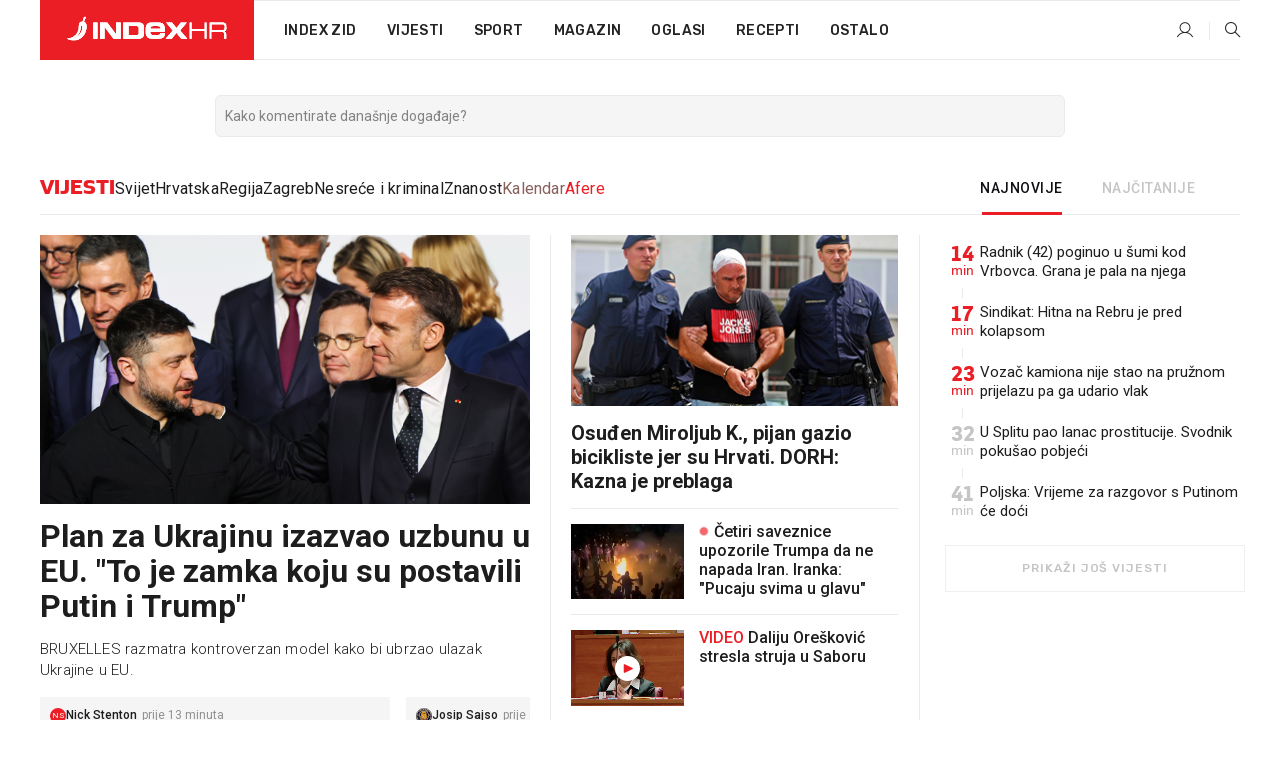

--- FILE ---
content_type: text/html; charset=utf-8
request_url: https://www.index.hr/
body_size: 48169
content:


<!DOCTYPE html>
<html lang="hr">
<head>
    <!--detect slow internet connection-->
<script type="text/javascript">
    var IS_SLOW_INTERNET = false;
    var SLOW_INTERNET_THRESHOLD = 5000;//ms
    var slowLoadTimeout = window.setTimeout(function () {
        IS_SLOW_INTERNET = true;
    }, SLOW_INTERNET_THRESHOLD);

    window.addEventListener('load', function () {
        window.clearTimeout(slowLoadTimeout);
    }, false);
</script>

    <meta charset="utf-8" />
    <meta name="viewport" content="width=device-width,height=device-height, initial-scale=1.0">
    <title>Index.hr</title>
    <!--todo: remove on production-->
    <meta name="description" content="Najčitaniji portal u Hrvatskoj. Pročitajte prijelomne, najnovije i najtočnije vijesti: Hrvatska danas, svijet, politika, zdravlje, crna kronika, novac, vrijeme, sport, zabava. Jedini neovisni.">
    <meta property="fb:app_id" content="216060115209819">
    <meta name="robots" content="max-image-preview:large">
    <meta name="referrer" content="no-referrer-when-downgrade">

    <link rel="preload" href="//micro.rubiconproject.com/prebid/dynamic/26072.js" as="script" />
    <link rel="preload" href="https://pagead2.googlesyndication.com/tag/js/gpt.js" as="script" />

     <!--adblock detection-->
<script src="/Scripts/adblockDetect/ads.js"></script>
    

<script>
    window.constants = window.constants || {};
    window.constants.statsServiceHost = 'https://stats.index.hr';
    window.constants.socketsHost = 'https://sockets.index.hr';
    window.constants.chatHost = 'https://chat.index.hr';
    window.constants.interactiveHost = 'https://interactive.index.hr';
    window.constants.ssoAuthority = 'https://sso.index.hr/';
</script>

    <link rel='preconnect' href='https://fonts.googleapis.com' crossorigin>
    <link href="https://fonts.googleapis.com/css2?family=Roboto+Slab:wght@400;500;700;800&family=Roboto:wght@300;400;500;700;900&family=Rubik:wght@300;400;500;600;700&family=EB+Garamond:wght@600;700;800" rel="preload" as="style">
    <link href="https://fonts.googleapis.com/css2?family=Roboto+Slab:wght@400;500;700;800&family=Roboto:wght@300;400;500;700;900&family=Rubik:wght@300;400;500;600;700&family=EB+Garamond:wght@600;700;800" rel="stylesheet">

    

        <link href="/Content/desktop-bundle.min.css?v=a33f0d7f-fa9a-4588-ba61-080bc0394334" rel="preload" as="style" />
        <link href="/Content/desktop-bundle.min.css?v=a33f0d7f-fa9a-4588-ba61-080bc0394334" rel="stylesheet" />

    <link href="/Scripts/desktop-bundle.min.js?v=a33f0d7f-fa9a-4588-ba61-080bc0394334" rel="preload" as="script" />
    <script src="/Scripts/desktop-bundle.min.js?v=a33f0d7f-fa9a-4588-ba61-080bc0394334"></script>

        <!--recover ads, if adblock detected-->
<!--adpushup recovery-->
<script data-cfasync="false" type="text/javascript">
    if (!accountService.UserHasPremium()) {
        (function (w, d) { var s = d.createElement('script'); s.src = '//delivery.adrecover.com/41144/adRecover.js'; s.type = 'text/javascript'; s.async = true; (d.getElementsByTagName('head')[0] || d.getElementsByTagName('body')[0]).appendChild(s); })(window, document);
    }
</script>


    <script>
        if (accountService.UserHasPremium()) {
            const style = document.createElement('style');
            style.textContent = `
                .js-slot-container,
                .js-slot-loader,
                .reserve-height {
                    display: none !important;
                }
            `;
            document.head.appendChild(style);
        }
    </script>

    
<script>
    !function (e, o, n, i) { if (!e) { e = e || {}, window.permutive = e, e.q = []; var t = function () { return ([1e7] + -1e3 + -4e3 + -8e3 + -1e11).replace(/[018]/g, function (e) { return (e ^ (window.crypto || window.msCrypto).getRandomValues(new Uint8Array(1))[0] & 15 >> e / 4).toString(16) }) }; e.config = i || {}, e.config.apiKey = o, e.config.workspaceId = n, e.config.environment = e.config.environment || "production", (window.crypto || window.msCrypto) && (e.config.viewId = t()); for (var g = ["addon", "identify", "track", "trigger", "query", "segment", "segments", "ready", "on", "once", "user", "consent"], r = 0; r < g.length; r++) { var w = g[r]; e[w] = function (o) { return function () { var n = Array.prototype.slice.call(arguments, 0); e.q.push({ functionName: o, arguments: n }) } }(w) } } }(window.permutive, "cd150efe-ff8f-4596-bfca-1c8765fae796", "b4d7f9ad-9746-4daa-b552-8205ef41f49d", { "consentRequired": true });
    window.googletag = window.googletag || {}, window.googletag.cmd = window.googletag.cmd || [], window.googletag.cmd.push(function () { if (0 === window.googletag.pubads().getTargeting("permutive").length) { var e = window.localStorage.getItem("_pdfps"); window.googletag.pubads().setTargeting("permutive", e ? JSON.parse(e) : []); var o = window.localStorage.getItem("permutive-id"); o && (window.googletag.pubads().setTargeting("puid", o), window.googletag.pubads().setTargeting("ptime", Date.now().toString())), window.permutive.config.viewId && window.googletag.pubads().setTargeting("prmtvvid", window.permutive.config.viewId), window.permutive.config.workspaceId && window.googletag.pubads().setTargeting("prmtvwid", window.permutive.config.workspaceId) } });
    
</script>
<script async src="https://b4d7f9ad-9746-4daa-b552-8205ef41f49d.edge.permutive.app/b4d7f9ad-9746-4daa-b552-8205ef41f49d-web.js"></script>


    

<script type="text/javascript" src="https://interactive.index.hr/js/embed/interactive.min.js"></script>
<script>
    var $inin = $inin || {};

    $inin.config = {
        log: false,
        enabled: false
    }

    var $ininque = $ininque || [];

    var userPPID = accountService.GetUserPPID();

    if (userPPID){
        $inin.setClientUserId(userPPID);
    }

    $inin.enable();
</script>

    <!-- Global site tag (gtag.js) - Google Analytics -->
<script type="didomi/javascript" async src="https://www.googletagmanager.com/gtag/js?id=G-5ZTNWH8GVX"></script>
<script>
    window.dataLayer = window.dataLayer || [];
    function gtag() { dataLayer.push(arguments); }
    gtag('js', new Date());

    gtag('config', 'G-5ZTNWH8GVX');
</script>

        <script src="https://freshatl.azurewebsites.net/js/fresh-atl.js" async></script>

    <script>
        var googletag = googletag || {};
        googletag.cmd = googletag.cmd || [];
    </script>

    
    <script>
    var amazonAdSlots = [];

    amazonAdSlots.push({
        slotID: 'google-DBFF1',
        slotName: '/21703950087/DBFF1',
        sizes: [[970, 250]]
    });

    amazonAdSlots.push({
        slotID: 'DB4',
        slotName: '/21703950087/DB4',
        sizes: [[970, 250], [970, 90], [728, 90]]
    });

    amazonAdSlots.push({
        slotID: 'DB5',
        slotName: '/21703950087/DB5',
        sizes: [[970, 250], [970, 90], [728, 90]]
    });

    amazonAdSlots.push({
        slotID: 'DB6',
        slotName: '/21703950087/DB6',
        sizes: [[970, 250], [970, 500], [728, 90], [970, 90], [800, 250]]
    }); 
</script>


    

<script type="text/javascript">
    window.gdprAppliesGlobally = true; (function () {
        function a(e) {
            if (!window.frames[e]) {
                if (document.body && document.body.firstChild) { var t = document.body; var n = document.createElement("iframe"); n.style.display = "none"; n.name = e; n.title = e; t.insertBefore(n, t.firstChild) }
                else { setTimeout(function () { a(e) }, 5) }
            }
        } function e(n, r, o, c, s) {
            function e(e, t, n, a) { if (typeof n !== "function") { return } if (!window[r]) { window[r] = [] } var i = false; if (s) { i = s(e, t, n) } if (!i) { window[r].push({ command: e, parameter: t, callback: n, version: a }) } } e.stub = true; function t(a) {
                if (!window[n] || window[n].stub !== true) { return } if (!a.data) { return }
                var i = typeof a.data === "string"; var e; try { e = i ? JSON.parse(a.data) : a.data } catch (t) { return } if (e[o]) { var r = e[o]; window[n](r.command, r.parameter, function (e, t) { var n = {}; n[c] = { returnValue: e, success: t, callId: r.callId }; a.source.postMessage(i ? JSON.stringify(n) : n, "*") }, r.version) }
            }
            if (typeof window[n] !== "function") { window[n] = e; if (window.addEventListener) { window.addEventListener("message", t, false) } else { window.attachEvent("onmessage", t) } }
        } e("__tcfapi", "__tcfapiBuffer", "__tcfapiCall", "__tcfapiReturn"); a("__tcfapiLocator"); (function (e) {
            var t = document.createElement("script"); t.id = "spcloader"; t.type = "text/javascript"; t.async = true; t.src = "https://sdk.privacy-center.org/" + e + "/loader.js?target=" + document.location.hostname; t.charset = "utf-8"; var n = document.getElementsByTagName("script")[0]; n.parentNode.insertBefore(t, n)
        })("02757520-ed8b-4c54-8bfd-4a5f5548de98")
    })();</script>


<!--didomi-->
<!--end-->


    <script>
        googletag.cmd.push(function() {
                
    googletag.pubads().setTargeting('rubrika', 'naslovnicaDesk');
;
        });
    </script>

    
<script>
    var mainIndexDomainPath = "https://www.index.hr" + window.location.pathname;

    googletag.cmd.push(function () {
        googletag.pubads().disableInitialLoad();
        googletag.pubads().enableSingleRequest();
        googletag.pubads().collapseEmptyDivs(true);
        googletag.pubads().setTargeting('projekt', 'index');
        googletag.pubads().setTargeting('referer', '');
        googletag.pubads().setTargeting('hostname', 'www.index.hr');
        googletag.pubads().setTargeting('ar_1', 'false');
        googletag.pubads().setTargeting('ab_test', '');
        googletag.pubads().setTargeting('prebid', 'demand manager');

        if ('cookieDeprecationLabel' in navigator) {
            navigator.cookieDeprecationLabel.getValue().then((label) => {
                googletag.pubads().setTargeting('TPC', label);
            });
        }
        else {
            googletag.pubads().setTargeting('TPC', 'none');
        }

    });

    googleTagService.AddSlotRenderEndedListener();
</script>
    <script type='text/javascript' src='//static.criteo.net/js/ld/publishertag.js'></script>

    <meta property="og:title" content="Index.hr" />
    <meta property="og:description" content="Naj&#x10D;itaniji portal u Hrvatskoj. Pro&#x10D;itajte prijelomne, najnovije i najto&#x10D;nije vijesti: Hrvatska danas, svijet, politika, zdravlje, crna kronika, novac, vrijeme, sport, zabava. Jedini neovisni." />
    <meta property="og:image" content="/Content/img/main-image.png" />
    <meta property="og:image:width" content="1200" />
    <meta property="og:image:height" content="630" />

    <meta name="twitter:card" content="summary_large_image">
    <meta name="twitter:site" content="@indexhr">
    <meta name="twitter:title" content="Index.hr">
    <meta name="twitter:description" content="Naj&#x10D;itaniji portal u Hrvatskoj. Pro&#x10D;itajte prijelomne, najnovije i najto&#x10D;nije vijesti: Hrvatska danas, svijet, politika, zdravlje, crna kronika, novac, vrijeme, sport, zabava. Jedini neovisni.">
    <meta name="twitter:image" content="/Content/img/main-image.png">

    <script type="application/ld&#x2B;json">
        {"@context":"https://schema.org","@type":"WebSite","name":"Index.hr","potentialAction":{"@type":"SearchAction","target":"https://www.index.hr/trazi.aspx?upit={search_term_string}","query-input":"required name=search_term_string"},"url":"https://www.index.hr/"}
    </script>
    <script type="application/ld&#x2B;json">
        {"@context":"https://schema.org","@type":"Organization","name":"Index.hr","sameAs":["https://www.facebook.com/index.hr/","https://twitter.com/indexhr","https://www.youtube.com/channel/UCUp6H4ko32XqnV_6MOPunBA"],"url":"https://www.index.hr/","logo":{"@type":"ImageObject","url":"https://www.index.hr/Content/img/logo/index_logo_112x112.png"}}
    </script>

    <!-- Meta Pixel Code -->
<script>
    !function (f, b, e, v, n, t, s) {
        if (f.fbq) return; n = f.fbq = function () {
            n.callMethod ?
                n.callMethod.apply(n, arguments) : n.queue.push(arguments)
        };
        if (!f._fbq) f._fbq = n; n.push = n; n.loaded = !0; n.version = '2.0';
        n.queue = []; t = b.createElement(e); t.async = !0;
        t.src = v; s = b.getElementsByTagName(e)[0];
        s.parentNode.insertBefore(t, s)
    }(window, document, 'script',
        'https://connect.facebook.net/en_US/fbevents.js');
    fbq('init', '1418122964915670');
    fbq('track', 'PageView');
</script>
<noscript>
    <img height="1" width="1" style="display:none"
         src="https://www.facebook.com/tr?id=1418122964915670&ev=PageView&noscript=1" />
</noscript>
<!-- End Meta Pixel Code -->


    <script src="https://apetite.index.hr/bundles/apetite.js"></script>
    <script>
        var apetite = new AnalyticsPetite({ host: 'https://apetite.index.hr' });
        
        apetite.collect();
    </script>

    
    <link rel="canonical" href="https://www.index.hr/">
    <link rel="alternate" href="https://www.index.hr/mobile">

    <script>
        var personalizationBoxCount = 0;
    </script>

</head>
<body>
    <script>
    window.fbAsyncInit = function () {
        FB.init({
            appId: '216060115209819',
            xfbml: true,
            version: 'v19.0'
        });
    };
</script>
<script async defer crossorigin="anonymous" src="https://connect.facebook.net/hr_HR/sdk.js"></script>
    <!--OpenX-->
<iframe src="//u.openx.net/w/1.0/pd?ph=&cb=db8a26ec-acc0-4b75-85c3-f87f7767ec92&gdpr=1&gdpr_consent=2" style="display:none;width:0;height:0;border:0; border:none;"></iframe>

        




    <div class="main-container no-padding main-content-bg">
    </div>

    


<header class="main-menu-container">
    <div class="float-menu no-height" style="" menu-fix-top>
        <div class="main-container no-height clearfix">
            <div class="main-menu no-height">
                    <h1 class="js-logo logo vijesti-gradient-bg">
                        <img class="main" src="/Content/img/logo/index_main.svg" alt="index.hr" />
                        <img class="small" src="/Content/img/logo/paprika_logo.svg" alt="index.hr" />
                        <a class="homepage-link" href="/" title="index.hr"> </a>
                    </h1>
                <nav class="menu-holder clearfix" aria-label="Glavna navigacija">
                    <ul>
                        <li>
                            <a class="main-text-hover no-drop" href="/zid"> Index Zid</a>
                        </li>

                        <li>
                            <a class="vijesti-text-hover" href="/vijesti">
                                Vijesti
                            </a>
                        </li>
                        <li>
                            <a class="sport-text-hover" href="/sport">
                                Sport
                            </a>
                        </li>
                        <li class="menu-drop">
                            <span class="expandable magazin-text-hover">Magazin</span>
                            <ul class="dropdown-content display-none">
                                <li class="magazin-bg-hover">
                                    <a href="/magazin">
                                        Magazin
                                    </a>
                                </li>
                                <li class="shopping-bg-gradient-hover">
                                    <a href="/shopping">
                                        Shopping
                                    </a>
                                </li>
                                <li class="ljubimci-bg-hover">
                                    <a href="/ljubimci">
                                        Ljubimci
                                    </a>
                                </li>
                                <li class="food-bg-hover">
                                    <a href="/food">
                                        Food
                                    </a>
                                </li>
                                <li class="mame-bg-hover">
                                    <a href="/mame">
                                        Mame
                                    </a>
                                </li>
                                <li class="auto-bg-gradient-hover">
                                    <a href="/auto">
                                        Auto
                                    </a>
                                </li>
                                <li class="fit-bg-hover">
                                    <a href="/fit">
                                        Fit
                                    </a>
                                </li>
                                <li class="chill-bg-hover">
                                    <a href="/chill">
                                        Chill
                                    </a>
                                </li>
                                <li class="horoskop-bg-hover">
                                    <a href="/horoskop">
                                        Horoskop
                                    </a>
                                </li>
                            </ul>
                        </li>
                        <li>
                            <a class="oglasi-text-hover" href="https://www.index.hr/oglasi">
                                Oglasi
                            </a>
                        </li>
                        <li>
                            <a class="recepti-text-hover" href="https://recepti.index.hr">
                                Recepti
                            </a>
                        </li>
                        <li class="menu-drop">
                            <span class="expandable">Ostalo</span>
                            <ul class="dropdown-content ostalo display-none">
                                <li class="main-bg-hover">
                                    <a href="https://jobs.index.hr/">
                                        Zaposli se na Indexu
                                    </a>
                                </li>
                                <li class="lajkhr-bg-hover">
                                    <a href="https://www.index.hr/lajk/">
                                        Lajk.hr
                                    </a>
                                </li>
                                <li class="vjezbe-bg-hover">
                                    <a href="https://vjezbe.index.hr">
                                        Vježbe
                                    </a>
                                </li>
                                <li class="main-bg-hover">
                                    <a href="/info/tecaj">
                                        Tečaj
                                    </a>
                                </li>
                                <li class="main-bg-hover">
                                    <a href="/info/tv">
                                        TV program
                                    </a>
                                </li>
                                <li class="main-bg-hover">
                                    <a href="/info/kino">
                                        Kino
                                    </a>
                                </li>
                                <li class="main-bg-hover">
                                    <a href="/info/vrijeme">
                                        Vrijeme
                                    </a>
                                </li>
                                <li class="kalendar-bg-hover">
                                    <a href="/kalendar">
                                        Kalendar
                                    </a>
                                </li>
                            </ul>
                        </li>
                    </ul>
                    <ul class="right-part">
                        <li id="login-menu" class="menu-drop">
                            


<div id="menu-login"
     v-scope
     v-cloak
     @mounted="onLoad">
    <div v-if="userInfo !== null && userInfo.IsLoggedIn === true">
        <div class="user-menu expandable no-padding">
            <div v-if="userInfo.ProfileImage === null" class="initials-holder separator center-aligner">
                <div class="initials center-aligner">
                    {{userInfo.Initials}}
                </div>
                <div class="user-firstname">
                    {{userInfo.FirstName}}
                </div>
            </div>

            <div v-if="userInfo.ProfileImage !== null" class="avatar separator center-aligner">
                <img :src="'https://ip.index.hr/remote/bucket.index.hr/b/index/' + userInfo.ProfileImage + '?width=20&height=20&mode=crop'" />
                <div class="user-firstname">
                    {{userInfo.FirstName}}
                </div>
            </div>
        </div>
        <ul class="dropdown-content display-none">
            <li class="main-bg-hover">
                <a href="/profil">Moj profil</a>
            </li>
            <li class="main-bg-hover">
                <a :href="'https://sso.index.hr/' + 'account/dashboard?redirect_hint=' + 'https%3A%2F%2Fwww.index.hr%2F'">Upravljanje računom</a>
            </li>
            <li class="main-bg-hover">
                <a @click="logout">Odjavite se</a>
            </li>
        </ul>
    </div>

    <div v-if="userInfo === null || userInfo.IsLoggedIn === false" @click="login" class="user-menu no-padding">
        <div class="login-btn separator">
            <i class="index-user-alt"></i>
        </div>
    </div>
</div>

<script>
    PetiteVue.createApp({
        userInfo: {},
        onLoad() {
            var self = this;

            var userInfoCookie = accountService.GetUserInfo();

            var userHasPremium = accountService.UserHasPremium();
            googleEventService.CreateCustomEventGA4("user_data", "has_premium", userHasPremium);

            if (userInfoCookie != null) {
                if (userInfoCookie.HasPremium === undefined) {
                    accountService.DeleteMetaCookie();

                    accountService.CreateMetaCookie()
                    .then(function (response) {
                        self.userInfo = accountService.GetUserInfo();
                    });
                }
                else if (userInfoCookie.IsLoggedIn === true) {
                    userApiService.getPremiumStatus()
                    .then(function (response) {
                        if (response.data.HasPremium != userInfoCookie.HasPremium) {
                            accountService.DeleteMetaCookie();

                            accountService.CreateMetaCookie()
                            .then(function (response) {
                                self.userInfo = accountService.GetUserInfo();
                            });
                        }
                    });
                }
                else {
                    self.userInfo = accountService.GetUserInfo();
                }
            }
            else {
                accountService.CreateMetaCookie()
                .then(function (response) {
                    self.userInfo = accountService.GetUserInfo();
                });
            }
        },
        login() {
            globalDirectives.ShowLoginPopup()
        },
        logout() {
            accountService.Logout('/profil/odjava')
        }
    }).mount("#menu-login");
</script>

                        </li>
                        <li>
                            <a href="/trazi.aspx" class="menu-icon btn-open-search"><i class="index-magnifier"></i></a>
                        </li>
                    </ul>
                </nav>
            </div>
        </div>
    </div>

</header>


        <div class="dfp-left-column">
            

<!-- /21703950087/D_sky_L -->
<div id='D_sky_L' class="js-slot-container" data-css-class="google-box">
    <script>
        googletag.cmd.push(function () {
            googletag.defineSlot('/21703950087/D_sky_L', [[300, 600], [160, 600]], 'D_sky_L').addService(googletag.pubads());
            googletag.display('D_sky_L');
        });
    </script>
</div>
        </div>

    <main>
        









<div class="js-slot-container" data-has-close-btn="true">
    <div class="js-slot-close-btn dfp-close-btn dfp-close-btn-fixed display-none">
        <div class="close-btn-creative">
            <i class="index-close"></i>
        </div>
    </div>

    <!-- /21703950087/D_sticky -->
    <div id='D_sticky' class="js-slot-holder" data-css-class="google-box bottom-sticky">
        <script>
            googletag.cmd.push(function () {
                googletag.defineSlot('/21703950087/D_sticky_all', [[1200, 150], [728, 90], [970, 250], [970, 90], [1, 1]], 'D_sticky').addService(googletag.pubads());

                googletag.display('D_sticky');
            });
        </script>
    </div>
</div>




<div class="main-container homepage main-content-bg top-space">

        

<!-- /21703950087/DBFF1 -->
<div id='google-DBFF1' class="js-slot-container" data-css-class="google-box bottom-margin-40">
    <script>
        googletag.cmd.push(function () {
            googletag.defineSlot('/21703950087/DBFF1', [[970, 250], [970, 500], [800, 250], [1, 1]], 'google-DBFF1').addService(googletag.pubads());
            googletag.display('google-DBFF1');
        });
    </script>
</div>

    




    <div id="homepage-new-status" class="new-status-holder main-border"
	 v-scope
	 @mounted="onLoad" @unmounted="unmounted">
	<template id="new-status-template">
	<div class="status-new-container" @mounted="onLoad" @unmounted="unmounted">
		<div class="status-new-placeholder flex">
			<a href="/profil" v-if="userInfo.isAuthenticated">
				<div v-if="userInfo.profileImagePath != null && userInfo.profileImagePath != ''" class="profile-image">
					<img :src="'https://ip.index.hr/remote/bucket.index.hr/b/index/' + userInfo.profileImagePath + '?width=80&height=80&mode=crop'" />
				</div>
				<div v-else class="profile-image center-aligner initials main-bg">{{userInfo.initials}}</div>
			</a>
			<div class="textarea-placeholder secondary-content-bg" @click="onNewStatusPlaceholderClick">
				{{placeholder != null ? placeholder : 'Napišite status...'}}
			</div>
		</div>

		<div v-if="userInfo.isAuthenticated && isNewStatusPopupVisible" class="popup-overlay-container status-new-popup" @click.self="closeNewStatusPopup">
			<div class="popup-holder new-status-popup-holder">
				<div class="btn-close-popup" @click="closeNewStatusPopup">
					<i class="index-close"></i>
				</div>
				<div v-if="userInfo.isCommentingBanned" class="warning-holder">
					Vaš korisnički račun je blokiran zbog višestrukog kršenja <a href="https://www.index.hr/uvjeti-koristenja#pravila-komentiranja">Pravila komentiranja</a>.
					Ako mislite da niste zaslužili ovu kaznu ili je riječ o pogrešci, javite se na <a href="mailto:komentari@index.hr">komentari@index.hr</a>
				</div>

				<div v-else>
					<div class="status-new-inner flex">
						<a href="/profil">
							<div v-if="userInfo.profileImagePath != null && userInfo.profileImagePath != ''" class="profile-image">
								<img :src="'https://ip.index.hr/remote/bucket.index.hr/b/index/' + userInfo.profileImagePath + '?width=80&height=80&mode=crop'" />
							</div>
							<div v-else class="profile-image center-aligner initials main-bg">{{userInfo.initials}}</div>
						</a>
						<div :class="'status-new-holder flex-1 ' + (!isNewStatusValid ? 'input-validation-error' : '')">
							<div class="scroll-container">
								<textarea :class="'input-field ' + (newStatusMedia == null && !isNewStatusVideoInputVisible && !isImageSubmitting ? 'input-field-lg' : '')"
										  ref="statusTextarea"
										  autocomplete="off"
										  :maxlength="newStatusMaxLength"
										  :placeholder="(placeholder != null ? placeholder : 'Napišite status...')"
										  v-model="newStatusContent"
										  @input="onNewStatusContentChanged"></textarea>

								<div v-if="newStatusMedia != null && newStatusMedia.type == statusMediaType.Image" class="status-image-holder">
									<img :src="newStatusMedia != null && newStatusMedia.content != null && newStatusMedia.content != '' ? 'https://ip.index.hr/remote/bucket.index.hr/b/index/' + newStatusMedia.content : '/'" />

									<div class="btn-remove flex" @click="removeImage">
										<i class="index-close"></i>
									</div>
								</div>

								<div v-if="isImageSubmitting" class="loading main-loader center-aligner">
									<div class="loader-animation"><div></div><div></div><div></div><div></div></div>
								</div>

								<div v-if="isNewStatusVideoInputVisible" class="status-youtube-holder">
									<input type="text" placeholder="Unesite Youtube url" v-model="newStatusVideoUrl" @input="extractYoutubeId" autocomplete="off">
									<div class="btn-remove flex" @click="hideVideoInput">
										<i class="index-close"></i>
									</div>

									<div v-if="newStatusMedia != null && newStatusMedia.type == statusMediaType.Youtube" class="status-youtube-preview">
										<iframe :src="'https://www.youtube.com/embed/' + newStatusMedia.content" frameborder="0" allow="accelerometer; autoplay; encrypted-media; gyroscope; picture-in-picture" allowfullscreen=""></iframe>
									</div>
								</div>

								<div v-if="newStatusMedia != null && newStatusMedia.type == statusMediaType.Video" class="status-video-holder" @click="toggleVideo($el)">
									<div class="btn-remove flex" @click="removeImage">
										<i class="index-close"></i>
									</div>
									<video loop>
										<source :src="'https://bucket.index.hr/b/index/' + newStatusMedia.content" type="video/mp4">
									</video>
									<div class="player-overlay flex">
										<div v-if="!isVideoPlaying" class="icon-holder">
											<i class="index-play"></i>
										</div>
									</div>
								</div>
							</div>
						</div>
					</div>
					<div class="footer-holder flex">
						<div v-if="userInfo.isAuthenticated && newStatusMedia == null && !isNewStatusVideoInputVisible" class="actions-holder flex">
							<div class="action">
								<i class="index-picture"></i>

								<input class="input-upload" @change="onUploadImageInputChanged($el)" aria-label="input" type="file" accept=".jpg,.jpeg,.png,.gif" :disabled="isImageSubmitting">
							</div>
							<div class="action" @click="showVideoInput">
								<i class="index-youtube"></i>
							</div>
						</div>
						<div class="submit-holder flex">
							<div v-if="userInfo.isAuthenticated" :class="'field-validation-counter ' + (!isNewStatusValid ? '' : 'valid')">
								{{newStatusContent.length}}/{{newStatusMaxLength}}
							</div>

							<div v-if="userInfo.isAuthenticated" :class="'btn-add-status valid main-bg ' + (newStatusIsLoading || isImageSubmitting ? 'disabled' : '')" @click="addNewStatus" :disabled="newStatusIsLoading || isImageSubmitting">
								<div v-if="newStatusIsLoading" class="main-loader center-aligner main-loader--white">
									<div class="loader-animation"><div></div><div></div><div></div><div></div></div>
								</div>
								<span v-else>Objavite</span>
							</div>
							<div v-else class="btn-add-status main-bg" @click="globalDirectives.ShowLoginPopup">Prijavite se</div>
						</div>
					</div>

					<div v-if="newStatusValidationText != null && newStatusValidationText != ''" class="field-validation-error">{{newStatusValidationText}}</div>

					<div class="terms-of-use-holder secondary-content-bg">
						Komentiranje na Indexu dozvoljeno je samo registriranim korisnicima. U redu je ne slagati se s drugim komentatorima ili autorom teksta,
						ali nije u redu vrijeđati, diskriminirati, trolati, kršiti <a href="https://www.index.hr/uvjeti-koristenja#pravila-komentiranja">Pravila komentiranja</a>
						i odredbe <a href="https://narodne-novine.nn.hr/clanci/sluzbeni/2021_10_111_1942.html" target="_blank">stavka 2. članka 94. Zakona o elektroničkim medijima</a>.
						Korisnik je odgovoran za sve napisano u komentaru. Budite normalni, nemojte se bezveze dovoditi u probleme.
					</div>
				</div>
			</div>
		</div>
	</div>
</template>

	<div v-if="!isFirstContentLoaded" class="main-loader center-aligner new-status-loader">
		<div class="loader-animation"><div></div><div></div><div></div><div></div></div>
	</div>
	<div v-else v-scope="NewStatus(userInfo, newStatusPlaceholder)"></div>
</div>

<script>
	PetiteVue.createApp({
		NewStatus,
		userInfo: {},
		newStatusPlaceholder: "Kako komentirate današnje događaje?",
		isFirstContentLoaded: false,
		onLoad() {
			var state = this;

			userApiService.getInfo().then(function (response) {
					state.userInfo = response.data;
					state.isFirstContentLoaded = true;
				})
				.catch(function (error) {
				});

			// Store the handler so we can remove it later
			state.onAddNewStatusHandler = (data) => {
				window.location.href = '/zid';
			};

			// Subscribe to the event
			eventBus.on('newStatusAdded', state.onAddNewStatusHandler);
		},
		unmounted() {
			var state = this;

			// Clean up the event listener
			if (state.onAddNewStatusHandler) {
				eventBus.off('newStatusAdded', state.onAddNewStatusHandler);
			}
		},
	}).mount("#homepage-new-status")
</script>

        <section aria-label="Rubrika Vijesti">
            


<nav class="main-category-header" data-category-change="vijesti" aria-label="Podrubrike">
    <div class="main-category-navigation flex">
        <a class="root-category vijesti-text vijesti-text-hover flex" href="/vijesti">
            Vijesti

        </a>
        <div class="scroll-menu-arrows-holder" data-animate-width="120">
            <ul class="scroll-menu">
                    <li class="scroll-menu-item"><a class="vijesti-text-hover" href="/vijesti/rubrika/svijet/23.aspx?index_ref=naslovnica_submenu_svijet_d">Svijet</a></li>
                    <li class="scroll-menu-item"><a class="vijesti-text-hover" href="/vijesti/rubrika/hrvatska/22.aspx?index_ref=naslovnica_submenu_hrvatska_d">Hrvatska</a></li>
                    <li class="scroll-menu-item"><a class="vijesti-text-hover" href="/vijesti/rubrika/regija/1540.aspx?index_ref=naslovnica_submenu_regija_d">Regija</a></li>
                    <li class="scroll-menu-item"><a class="vijesti-text-hover" href="/vijesti/rubrika/zagreb/1553.aspx?index_ref=naslovnica_submenu_zagreb_d">Zagreb</a></li>
                    <li class="scroll-menu-item"><a class="vijesti-text-hover" href="/vijesti/rubrika/nesrece-i-kriminal/46.aspx?index_ref=naslovnica_submenu_nesrece-i-kriminal_d">Nesre&#x107;e i kriminal</a></li>
                    <li class="scroll-menu-item"><a class="vijesti-text-hover" href="/vijesti/rubrika/znanost/1722.aspx?index_ref=naslovnica_submenu_znanost_d">Znanost</a></li>
                    <li class="scroll-menu-item"><a class="kalendar-text is-special" href="/kalendar?index_ref=naslovnica_submenu_kalendar_d">Kalendar</a></li>
                    <li class="scroll-menu-item"><a class="vijesti-text is-special" href="/afere?index_ref=naslovnica_submenu_afere_d">Afere</a></li>
            </ul>
            <div class="scroll-menu-arrows display-none">
                <div class="navigation-arrow left-arrow disabled vijesti-text-hover"><i class="index-arrow-left"></i></div>
                <div class="navigation-arrow right-arrow disabled vijesti-text-hover"><i class="index-arrow-right"></i></div>
            </div>
        </div>
    </div>
</nav>


            <div class="main-category-container flex">
                


<div class="main-category-holder">
    <div class="top-box-holder flex">
        <div class="left-part">
                <article class="first-news">
                    <div class="scale-img-hover">
                        <a class="vijesti-text-hover" href="/vijesti/clanak/plan-za-ukrajinu-izazvao-uzbunu-u-eu-to-je-zamka-koju-su-postavili-putin-i-trump/2750618.aspx?index_ref=naslovnica_vijesti_prva_d">
                            <div class="position-relative">
                                    <div class="img-holder ">
                                        <img class="img-responsive show" alt="Plan za Ukrajinu izazvao uzbunu u EU. &quot;To je zamka koju su postavili Putin i Trump&quot;" loading="lazy" src="https://ip.index.hr/remote/bucket.index.hr/b/index/1ef55fe8-82e4-4ce3-b87a-c441493f7103.png?width=688&height=378&mode=crop&anchor=topcenter&scale=both" />

                                    </div>



                            </div>


                            <h2 class="title">Plan za Ukrajinu izazvao uzbunu u EU. "To je zamka koju su postavili Putin i Trump"</h2>
                        </a>
                    </div>

                        <div class="summary">BRUXELLES razmatra kontroverzan model kako bi ubrzao ulazak Ukrajine u EU.</div>
                </article>
                    

<div class="first-news-comments-container">
	<div class="first-news-comments-slider slider swiper">
		<div class="swiper-wrapper">
				<div class="slider-item swiper-slide">
					<div class="comment-info">
							<div class="profile-avatar center-aligner vijesti-bg">NS</div>

						<div class="flex">
							<a href="/profil/Jr16wN8G6B?index_ref=homepage_comment_box_d" class="profile-name">Nick Stenton</a>
							<time class="comment-time" timeago datetime="2026-01-16 11:30:19Z"></time>
						</div>
					</div>
					<a class="comment-content vijesti-text-hover" href="/vijesti/clanak/plan-za-ukrajinu-izazvao-uzbunu-u-eu-to-je-zamka-koju-su-postavili-putin-i-trump/2750618.aspx?index_ref=homepage_comment_box_d&amp;commentId=10244132#comments-container">
						Hrvatska je &#x10D;ekala da se rije&#x161;i tisu&#x107;e zahtjeva, 18 godina nakon kraja rata smo u&#x161;li. Morali smo za to dati generale da im se sudi za prekomjerna granatiranja, a vodili smo isklju&#x10D;ivo obrambeni rat bez ijednog ispaljenog metka prema Srbiji. Nitko nam nije pomagao u oru&#x17E;ju ni novcu osim na&#x161;ih iseljenika. I sad ste vi za Ukrajinu da ih se teto&#x161;i i mazi kao najve&#x107;e blago, dok smo mi svojom snagom kroz trnje to morali?!?&#xD;&#xA;
					</a>
				</div>
				<div class="slider-item swiper-slide">
					<div class="comment-info">
							<div class="profile-avatar">
								<img src="https://ip.index.hr/remote/bucket.index.hr/b/index/profile/db2c5a54-0d05-45cd-6194-08da2dbb5e90/avatar_681d6e4c-316f-493f-872a-9678e52c2d22.jpg?width=32&amp;height=32&amp;mode=crop" />
							</div>

						<div class="flex">
							<a href="/profil/RewAvdo1Xo?index_ref=homepage_comment_box_d" class="profile-name">Josip Sajso</a>
							<time class="comment-time" timeago datetime="2026-01-16 11:19:35Z"></time>
						</div>
					</div>
					<a class="comment-content vijesti-text-hover" href="/vijesti/clanak/plan-za-ukrajinu-izazvao-uzbunu-u-eu-to-je-zamka-koju-su-postavili-putin-i-trump/2750618.aspx?index_ref=homepage_comment_box_d&amp;commentId=10244071#comments-container">
						Shvatite svi sukobljeni ovdje &#x1F600;&#xA;Ukrajina mora u EU. Ne mislite da &#x107;e se EU odre&#x107;i milijarda eura koje je &quot;donirala&quot; Ukrajini. Mora postati dio zajednice da mogu bankari bez pravnih problema sjesti na njihovu imovinu. Ne mislite valjda da su sve to dobili za d&#x17E;abe. &#x160;to ih prije primimo prije &#x107;e po&#x10D;eti vra&#x107;ati nazad. Slava Ukrajini!&#xD;&#xA;
					</a>
				</div>
				<div class="slider-item swiper-slide">
					<div class="comment-info">
							<div class="profile-avatar center-aligner vijesti-bg">DF</div>

						<div class="flex">
							<a href="/profil/rkAZvLEyAB?index_ref=homepage_comment_box_d" class="profile-name">Dein Fluencer</a>
							<time class="comment-time" timeago datetime="2026-01-16 11:14:45Z"></time>
						</div>
					</div>
					<a class="comment-content vijesti-text-hover" href="/vijesti/clanak/plan-za-ukrajinu-izazvao-uzbunu-u-eu-to-je-zamka-koju-su-postavili-putin-i-trump/2750618.aspx?index_ref=homepage_comment_box_d&amp;commentId=10244034#comments-container">
						Kada se Ukrajina, Moldavija (Rusija) i Albanija (&#x10D;itaj i Kosovo) pridru&#x17E;e EU, to &#x107;e neslu&#x17E;beno biti kraj Unije kakvu danas poznajemo.&#xD;&#xA;
					</a>
				</div>
				<div class="slider-item swiper-slide">
					<div class="comment-info">
							<div class="profile-avatar center-aligner vijesti-bg">SS</div>

						<div class="flex">
							<a href="/profil/YpGwr55L15?index_ref=homepage_comment_box_d" class="profile-name">Svatko Svatkovi&#x107;</a>
							<time class="comment-time" timeago datetime="2026-01-16 11:09:43Z"></time>
						</div>
					</div>
					<a class="comment-content vijesti-text-hover" href="/vijesti/clanak/plan-za-ukrajinu-izazvao-uzbunu-u-eu-to-je-zamka-koju-su-postavili-putin-i-trump/2750618.aspx?index_ref=homepage_comment_box_d&amp;commentId=10243996#comments-container">
						Sada nitko ne pri&#x10D;a o reporta&#x17E;ama od prije rata kako je Ukrajina jedna od najkorumpiranijih zemalja u Europi i tako to. Vrlo brzo bi to postala rupa bez dna... Ukrajina mo&#x17E;e u EU, ali samo ako ispuni iste obveze kao i druge zemlje koje su pristupile.&#xD;&#xA;
					</a>
				</div>
				<div class="slider-item swiper-slide">
					<div class="comment-info">
							<div class="profile-avatar">
								<img src="https://ip.index.hr/remote/bucket.index.hr/b/index/profile/9d9677d1-f1c1-4e67-5104-08db1baeed6c/avatar_500ef107-b0ae-4fd1-acc5-09efd7a08634.png?width=32&amp;height=32&amp;mode=crop" />
							</div>

						<div class="flex">
							<a href="/profil/ByAKOpwA0o?index_ref=homepage_comment_box_d" class="profile-name">IR Baboon</a>
							<time class="comment-time" timeago datetime="2026-01-16 11:07:32Z"></time>
						</div>
					</div>
					<a class="comment-content vijesti-text-hover" href="/vijesti/clanak/plan-za-ukrajinu-izazvao-uzbunu-u-eu-to-je-zamka-koju-su-postavili-putin-i-trump/2750618.aspx?index_ref=homepage_comment_box_d&amp;commentId=10243984#comments-container">
						Kako &quot;nema izbora&quot;? Naravno da ima. UA neka zadovolji kriterije i bok. Zelenkovo predstavljanje &quot;pozitivnog ishoda&quot; doma&#x107;oj publici nije na&#x161; problem kao EU. Ina&#x10D;e, koliko god para usuli u UA, jasno vam je da &#x107;e Ukrajinci uvijek vikati kako im se nije dovoljno pomoglo.&#xD;&#xA;
					</a>
				</div>
				<div class="slider-item swiper-slide">
					<div class="comment-info">
							<div class="profile-avatar">
								<img src="https://ip.index.hr/remote/bucket.index.hr/b/index/profile/d801e9d9-07e4-4231-4237-08de450ef861/avatar_2e1c3328-578b-43e5-b365-d803eb3dd4a2.JPG?width=32&amp;height=32&amp;mode=crop" />
							</div>

						<div class="flex">
							<a href="/profil/XM7xy9Np15?index_ref=homepage_comment_box_d" class="profile-name">Ohne Nomen</a>
							<time class="comment-time" timeago datetime="2026-01-16 11:06:49Z"></time>
						</div>
					</div>
					<a class="comment-content vijesti-text-hover" href="/vijesti/clanak/plan-za-ukrajinu-izazvao-uzbunu-u-eu-to-je-zamka-koju-su-postavili-putin-i-trump/2750618.aspx?index_ref=homepage_comment_box_d&amp;commentId=10243978#comments-container">
						Za&#x161;to &#x10D;ekati kraj rata, pa primite Trojanskog konja odmah. U poticaje treba ubaciti i stavku vra&#x107;anja zajmova. Ve&#x107; sam napisao da bi poticaji samo u poljoprivredi pojeli ukupna izdvajanja uz dodatak uvoza konkurentnog GMO ozra&#x10D;enog &#x17E;ita. Ne znamo &#x161;to je pod koncesijama i &#x161;to je uop&#x107;e Ukrajini preostalo. Saznanje da je &#x10D;lanstvo i sigurnosno jamstvo, koliko vidim nije ni &#x10D;lanstvo u NATO. &#x160;to ka&#x17E;e Putin na tih 20 to&#x10D;kica? Da je Ukrajina gradila neutralnu demokratsku dr&#x17E;avu prema standardima EU, danas bi bila jedna od vrijednijih &#x10D;lanica, ali prioritet je bilo naoru&#x17E;avanje i ulazak u NATO.&#xD;&#xA;
					</a>
				</div>
				<div class="slider-item swiper-slide">
					<div class="comment-info">
							<div class="profile-avatar">
								<img src="https://ip.index.hr/remote/bucket.index.hr/b/index/profile/db4db633-98e5-46b8-e60a-08da634ce421/avatar_cce7fec4-3c9f-4ddf-a236-38fbe824c2db.png?width=32&amp;height=32&amp;mode=crop" />
							</div>

						<div class="flex">
							<a href="/profil/aJ123VkGzb?index_ref=homepage_comment_box_d" class="profile-name">Admiral Marania</a>
							<time class="comment-time" timeago datetime="2026-01-16 10:51:22Z"></time>
						</div>
					</div>
					<a class="comment-content vijesti-text-hover" href="/vijesti/clanak/plan-za-ukrajinu-izazvao-uzbunu-u-eu-to-je-zamka-koju-su-postavili-putin-i-trump/2750618.aspx?index_ref=homepage_comment_box_d&amp;commentId=10243872#comments-container">
						Vrijeme mira je daleko. Ukrajina ne&#x107;e nikada popustiti nasilnicima, a nekako &#x107;e se stvari promijeniti u EU kad ljudima dosadi vozanje. Desnica ostaje jedini odgovor, ali trenutno nema ideologa. Kao ni ljevica. Caruje nizozemski neprirodni model politi&#x10D;kog zadrugarstva. Nema glasa od &#x17D;i&#x17E;eka, a ni Varufakis nije grlat ne&#x161;to.&#xA;Uglavnom u nas prolazi hajdu&#x10D;ka filozofija. Use, na&#x161;e i poda&#x161;e!&#xA;I jo&#x161;, jedna pograni&#x10D;na iz Dalmacije, sja&#x161;i Kurta da uzja&#x161;i Murta!&#xA;A &#x161;to se ti&#x10D;e naroda, ima jedna iz brda:&#xA;Mala moja iz Zagvozda&#xA;Bi li dala za dva grozda&#xA;Ne bi dala ni za pet&#xA;Moje noge razapet&#xD;&#xA;
					</a>
				</div>
				<div class="slider-item swiper-slide">
					<div class="comment-info">
							<div class="profile-avatar">
								<img src="https://ip.index.hr/remote/bucket.index.hr/b/index/profile/3acdf28b-5a0b-4955-4201-08da33344f9a/avatar_9fd96d1f-a6bb-4e0c-a468-faed72a44f30.jpg?width=32&amp;height=32&amp;mode=crop" />
							</div>

						<div class="flex">
							<a href="/profil/Dw1J0kWAMJ?index_ref=homepage_comment_box_d" class="profile-name">Gila Kostonoga</a>
							<time class="comment-time" timeago datetime="2026-01-16 10:33:39Z"></time>
						</div>
					</div>
					<a class="comment-content vijesti-text-hover" href="/vijesti/clanak/plan-za-ukrajinu-izazvao-uzbunu-u-eu-to-je-zamka-koju-su-postavili-putin-i-trump/2750618.aspx?index_ref=homepage_comment_box_d&amp;commentId=10243762#comments-container">
						Ako se EU odlu&#x10D;i pove&#x107;ati izdatke za obranu - EU hu&#x161;ka na rat;&#xA;Ako EU poma&#x17E;e Ukrajini - &quot;bocka medvjeda penkalom u oko&quot;;&#xA;Ako EU razmatra izvanredno pro&#x161;irenje - evo, samo &#x161;to se nije raspala.&#xA;&#xA;Ovi na&#x161;i rusofili nikako da shvate da, koliko god EU bila nesavr&#x161;ena i &quot;suverenisti&quot; mantrali o &quot;vlastitim interesima&quot;, nitko od njih ne&#x107;e odustati od europskog novca i zara&#x111;ivati u rubljama, a jo&#x161; &#x107;e manje solirati/biti zalogaj ve&#x107;ih sila ili postati svojevoljno dio Russkiyega mira.&#xA;Pojest &#x107;e vas mr&#x17E;nja i to besplatno.&#xD;&#xA;
					</a>
				</div>
				<div class="slider-item swiper-slide">
					<div class="comment-info">
							<div class="profile-avatar center-aligner vijesti-bg">UA</div>

						<div class="flex">
							<a href="/profil/DM1rZq4o14?index_ref=homepage_comment_box_d" class="profile-name">U Pravu si Ali...</a>
							<time class="comment-time" timeago datetime="2026-01-16 10:30:39Z"></time>
						</div>
					</div>
					<a class="comment-content vijesti-text-hover" href="/vijesti/clanak/plan-za-ukrajinu-izazvao-uzbunu-u-eu-to-je-zamka-koju-su-postavili-putin-i-trump/2750618.aspx?index_ref=homepage_comment_box_d&amp;commentId=10243737#comments-container">
						Hmmm... Po meni, trebalo bi uvesti klauzulu ubrzanja postupka za prijem dr&#x17E;ava, samo ako je opravdano u smislu nu&#x17E;nosti va&#x17E;ne za privredu EU-a i za spas naroda te dr&#x17E;ave od re&#x17E;imske vlasti. U svakom slu&#x10D;aju mora biti rije&#x161;ena sva dr&#x17E;avna problematika, kao npr. nerije&#x161;eni grani&#x10D;ni sporovi, korupcija, re&#x17E;imska vlast, obavezan referendum o pristupu s 2/3 glasova za... Zemlja u ratu ne bi trebala imati mogu&#x107;nost pristupa dok ne rije&#x161;i sva sporna pitanja s agresorom. Jer bi ti problemi nepotrebno optere&#x107;ivali funkcioniranje EU.&#xD;&#xA;
					</a>
				</div>
				<div class="slider-item swiper-slide">
					<div class="comment-info">
							<div class="profile-avatar center-aligner vijesti-bg">OD</div>

						<div class="flex">
							<a href="/profil/r27jwp31zW?index_ref=homepage_comment_box_d" class="profile-name">Old Domo</a>
							<time class="comment-time" timeago datetime="2026-01-16 10:29:04Z"></time>
						</div>
					</div>
					<a class="comment-content vijesti-text-hover" href="/vijesti/clanak/plan-za-ukrajinu-izazvao-uzbunu-u-eu-to-je-zamka-koju-su-postavili-putin-i-trump/2750618.aspx?index_ref=homepage_comment_box_d&amp;commentId=10243726#comments-container">
						Da, ali koliki dio Ukrajine? Ako ide cijela, onda su okupirani dijelovi Ukrajine ujedno okupirani dijelovi EU. U Moskvu, u Moskvu, &#x161;to bi rekao &#x10C;ehov. Ili bi mogao biti Pu&#x161;kin.&#xD;&#xA;
					</a>
				</div>
				<div class="slider-item swiper-slide">
					<div class="comment-info">
							<div class="profile-avatar center-aligner vijesti-bg">EB</div>

						<div class="flex">
							<a href="/profil/2Jr166816B?index_ref=homepage_comment_box_d" class="profile-name">Ezekijel Bluff</a>
							<time class="comment-time" timeago datetime="2026-01-16 10:28:23Z"></time>
						</div>
					</div>
					<a class="comment-content vijesti-text-hover" href="/vijesti/clanak/plan-za-ukrajinu-izazvao-uzbunu-u-eu-to-je-zamka-koju-su-postavili-putin-i-trump/2750618.aspx?index_ref=homepage_comment_box_d&amp;commentId=10243721#comments-container">
						Ukrajina u EU samo po istim pravilima po kojima su u&#x161;li i svi prije nje. Ukoliko &#x17E;ele sami ubrzati, imaju za to na&#x10D;in kako to uraditi. Sada su jako daleko, imaju drugih briga, a naprasni ulazak u EU definitivno &#x107;e u&#x10D;initi nepopravljivu &#x161;tetu za samu EU. Postoje drugi oblici pomo&#x107;i kad oru&#x17E;je utihne.&#xD;&#xA;
					</a>
				</div>
				<div class="slider-item swiper-slide">
					<div class="comment-info">
							<div class="profile-avatar">
								<img src="https://ip.index.hr/remote/bucket.index.hr/b/index/profile/8eb01a38-120c-4460-73d9-08dcd6110654/avatar_c202b228-fbe4-4034-99bb-251001a32d2e.jpg?width=32&amp;height=32&amp;mode=crop" />
							</div>

						<div class="flex">
							<a href="/profil/go7NjKVZ7P?index_ref=homepage_comment_box_d" class="profile-name">1&#xB9;&#x2B;1&#xB2;&#x2B;1&#xB3;&#x2B;1&#xB3;&#x2B;1&#x2074; &#x2260;1&#xB9;&#x2B;2&#xB9;&#x2B;3&#xB9;&#x2B;4&#xB9;</a>
							<time class="comment-time" timeago datetime="2026-01-16 10:28:05Z"></time>
						</div>
					</div>
					<a class="comment-content vijesti-text-hover" href="/vijesti/clanak/plan-za-ukrajinu-izazvao-uzbunu-u-eu-to-je-zamka-koju-su-postavili-putin-i-trump/2750618.aspx?index_ref=homepage_comment_box_d&amp;commentId=10243719#comments-container">
						Ukrajina je oduvijek bila sinonim za korupciju, ruku pod ruku s Rusima... a nas Slovenci ****vali godinama zbog par sitnica.... e saaaad.... &#xA;Jedino mi logi&#x10D;no &#x161;to mi pada na pamet jest &quot;obnova&quot; Ukrajine poslije rata i izvla&#x10D;enje silnih novaca iz fondova... i baaaa&#x161; me zanima tko &#x107;e vi&#x161;e profitirati na kra&#x111;i...&#xD;&#xA;
					</a>
				</div>
				<div class="slider-item swiper-slide">
					<div class="comment-info">
							<div class="profile-avatar center-aligner vijesti-bg">AV</div>

						<div class="flex">
							<a href="/profil/eP78na6GmN?index_ref=homepage_comment_box_d" class="profile-name">Ante Vodanovic</a>
							<time class="comment-time" timeago datetime="2026-01-16 10:26:51Z"></time>
						</div>
					</div>
					<a class="comment-content vijesti-text-hover" href="/vijesti/clanak/plan-za-ukrajinu-izazvao-uzbunu-u-eu-to-je-zamka-koju-su-postavili-putin-i-trump/2750618.aspx?index_ref=homepage_comment_box_d&amp;commentId=10243714#comments-container">
						nije problem to napisati, problem je kako &#x107;e se to izvr&#x161;iti. Ukrajina je u te&#x161;kom ****.  Ameri su izdali i nju i EU, rat ne jenjava. Ulazak u EU bi zna&#x10D;io da je i EU u ratu, &#x161;to to zna&#x10D;i za uniju???&#xD;&#xA;
					</a>
				</div>
				<div class="slider-item swiper-slide">
					<div class="comment-info">
							<div class="profile-avatar center-aligner vijesti-bg">AZ</div>

						<div class="flex">
							<a href="/profil/XM7xd0v75d?index_ref=homepage_comment_box_d" class="profile-name">Academz zz</a>
							<time class="comment-time" timeago datetime="2026-01-16 10:25:06Z"></time>
						</div>
					</div>
					<a class="comment-content vijesti-text-hover" href="/vijesti/clanak/plan-za-ukrajinu-izazvao-uzbunu-u-eu-to-je-zamka-koju-su-postavili-putin-i-trump/2750618.aspx?index_ref=homepage_comment_box_d&amp;commentId=10243702#comments-container">
						Oooo Neeeeeee, pa kako &#x107;ete sad uvjetovati i blokirati Srbiju, ako se promijene pravila jednoglasnosti. &#x160;ok i vjeverica.&#x1F601;&#xD;&#xA;
					</a>
				</div>
				<div class="slider-item swiper-slide">
					<div class="comment-info">
							<div class="profile-avatar center-aligner vijesti-bg">CS</div>

						<div class="flex">
							<a href="/profil/YpGwaeR75a?index_ref=homepage_comment_box_d" class="profile-name">Cudna Suma</a>
							<time class="comment-time" timeago datetime="2026-01-16 10:23:17Z"></time>
						</div>
					</div>
					<a class="comment-content vijesti-text-hover" href="/vijesti/clanak/plan-za-ukrajinu-izazvao-uzbunu-u-eu-to-je-zamka-koju-su-postavili-putin-i-trump/2750618.aspx?index_ref=homepage_comment_box_d&amp;commentId=10243689#comments-container">
						razne teorije &#x161;ire portali &#x161;ire&#x107;i pla&#x107;ene propagandne &#x10D;lanke, nikad bolje za njih, nikad ve&#x107;ih prihoda, ali bilo bi dobro da netko po&#x10D;ne direktno izvje&#x161;tavati o radu EU komisije i EU parlamenta&#xD;&#xA;
					</a>
				</div>
				<div class="slider-item swiper-slide">
					<div class="comment-info">
							<div class="profile-avatar center-aligner vijesti-bg">YY</div>

						<div class="flex">
							<a href="/profil/ae1B4WZ6A9?index_ref=homepage_comment_box_d" class="profile-name">YY YY</a>
							<time class="comment-time" timeago datetime="2026-01-16 10:20:55Z"></time>
						</div>
					</div>
					<a class="comment-content vijesti-text-hover" href="/vijesti/clanak/plan-za-ukrajinu-izazvao-uzbunu-u-eu-to-je-zamka-koju-su-postavili-putin-i-trump/2750618.aspx?index_ref=homepage_comment_box_d&amp;commentId=10243683#comments-container">
						Bitno je kako na&#x161; A.P. ka&#x17E;e kako smo mi suverena dr&#x17E;ava i kako on vodi takvu politiku.&#xA;&#x17D;ivio drug Plenkovi&#x107;!!!&#xD;&#xA;
					</a>
				</div>
		</div>

		<div class="slider-prev vijesti-text-hover"><i class="index-arrow-down"></i></div>
		<div class="slider-next vijesti-text-hover"><i class="index-arrow-down"></i></div>
	</div>
</div>





        </div>
        <div class="right-part">

            


<div class="other-news-holder flex" data-page="0">
        <article class="news-item-container scale-img-hover  first-item  " data-position-category="1" data-position-secondary-category="" data-coef="3.094,0000000000">
            <a href="/vijesti/clanak/miroljub-pijan-namjerno-gazio-bicikliste-jer-su-hrvati-osudjen-je-dorh-se-zali/2750629.aspx?index_ref=naslovnica_vijesti_ostalo_d_0" class="news-item-holder vijesti-text-hover flex">
                <div class="flex-item">
                    <div class="position-relative">
                            <div class="img-holder">
                                    <img class="img-responsive" alt="Miroljub pijan namjerno gazio bicikliste jer su Hrvati. Osu&#x111;en je, DORH se &#x17E;ali" loading="lazy" src="https://ip.index.hr/remote/bucket.index.hr/b/index/a98a2cb5-727a-44bf-a6e7-887f7ba02d4c.png?width=325&height=170&mode=crop&anchor=topcenter&scale=both" />


                            </div>

                    </div>
                </div>


                <h3 class="title">
                    Osuđen Miroljub K., pijan gazio bicikliste jer su Hrvati. DORH: Kazna je preblaga
                </h3>
            </a>
        </article>
        <article class="news-item-container scale-img-hover    " data-position-category="2" data-position-secondary-category="" data-coef="400,0000000000">
            <a href="/vijesti/clanak/iran-optuzuje-isis-i-sad-za-nasilje-pentagon-se-sprema-poslati-dodatne-snage/2750497.aspx?index_ref=naslovnica_vijesti_ostalo_d_0" class="news-item-holder vijesti-text-hover flex">
                <div class="flex-item">
                    <div class="position-relative">
                            <div class="img-holder">
                                    <img class="img-responsive" alt="Iran optu&#x17E;uje ISIS i SAD za nasilje. Pentagon se sprema poslati dodatne snage" loading="lazy" src="https://ip.index.hr/remote/bucket.index.hr/b/index/009f9861-8ee1-4df4-8c84-aba7b222bd33.png?width=310&height=208&mode=crop&anchor=topcenter&scale=both" />


                            </div>

                    </div>
                </div>


                <h3 class="title">
                    <i class='title-parsed-text index-dot title-pulse-dot'></i> Četiri saveznice upozorile Trumpa da ne napada Iran. Iranka: "Pucaju svima u glavu"
                </h3>
            </a>
        </article>
        <article class="news-item-container scale-img-hover    last-row" data-position-category="" data-position-secondary-category="" data-coef="2.236,0000000000">
            <a href="/vijesti/clanak/video-daliju-oreskovic-stresla-struja-u-saboru/2750578.aspx?index_ref=naslovnica_vijesti_ostalo_d_0" class="news-item-holder vijesti-text-hover flex">
                <div class="flex-item">
                    <div class="position-relative">
                            <div class="img-holder">
                                    <img class="img-responsive" alt="VIDEO Daliju Ore&#x161;kovi&#x107; stresla struja u Saboru" loading="lazy" src="https://ip.index.hr/remote/bucket.index.hr/b/index/4a923fc4-720d-4e5f-af68-66d34f466fc6.png?width=310&height=208&mode=crop&anchor=topcenter&scale=both" />


                            </div>

                            <div class="article-icon">
                                <i class="index-video-circle"></i>
                                <div class="icon-bg vijesti-bg"></div>
                            </div>
                    </div>
                </div>


                <h3 class="title">
                    <span class='title-parsed-text'>VIDEO</span>  Daliju Orešković stresla struja u Saboru
                </h3>
            </a>
        </article>
        <article class="news-item-container scale-img-hover    last-row" data-position-category="" data-position-secondary-category="" data-coef="2.000,0000000000">
            <a href="/vijesti/clanak/obitelj-konobarice-koja-je-umrla-u-baru-u-svicarskoj-prije-smrti-je-tuzila-vlasnike/2750579.aspx?index_ref=naslovnica_vijesti_ostalo_d_0" class="news-item-holder vijesti-text-hover flex">
                <div class="flex-item">
                    <div class="position-relative">
                            <div class="img-holder">
                                    <img class="img-responsive" alt="Obitelj konobarice koja je umrla u baru u &#x160;vicarskoj: Prije smrti je tu&#x17E;ila vlasnike" loading="lazy" src="https://ip.index.hr/remote/bucket.index.hr/b/index/0a61b799-fde0-455d-9515-b1aebff12ec7.png?width=310&height=208&mode=crop&anchor=topcenter&scale=both" />


                            </div>

                    </div>
                </div>


                <h3 class="title">
                    Obitelj konobarice koja je umrla u baru u Švicarskoj: Prije smrti je tužila vlasnike
                </h3>
            </a>
        </article>
        <article class="news-item-container scale-img-hover   last-item last-row" data-position-category="" data-position-secondary-category="" data-coef="1.418,0000000000">
            <a href="/vijesti/clanak/u-splitu-uhicen-svodnik-iz-venezuele-organizirao-prostituciju-za-pet-zena/2750644.aspx?index_ref=naslovnica_vijesti_ostalo_d_0" class="news-item-holder vijesti-text-hover flex">
                <div class="flex-item">
                    <div class="position-relative">
                            <div class="img-holder">
                                    <img class="img-responsive" alt="U Splitu uhi&#x107;en svodnik iz Venezuele. Organizirao prostituciju za pet &#x17E;ena" loading="lazy" src="https://ip.index.hr/remote/bucket.index.hr/b/index/13ed40d5-649d-4857-8499-f52f8b4f43a8.png?width=310&height=208&mode=crop&anchor=topcenter&scale=both" />


                            </div>

                    </div>
                </div>


                <h3 class="title">
                    U Splitu pao lanac prostitucije. Svodnik pokušao pobjeći
                </h3>
            </a>
        </article>
</div>

                


<div class="other-news-holder display-none" data-page="1">
        <article class="news-item-container scale-img-hover    " data-position-category="" data-position-secondary-category="" data-coef="1.316,0000000000">
            <a href="/vijesti/clanak/habijan-se-oglasio-o-druzenju-s-trenerom-koji-je-mlatio-bivsu-djevojku/2750580.aspx?index_ref=naslovnica_vijesti_ostalo_d_1" class="news-item-holder vijesti-text-hover flex">
                <div class="flex-item">
                    <div class="position-relative">
                            <div class="img-holder">
                                    <img class="img-responsive" alt="Habijan se oglasio o dru&#x17E;enju s trenerom koji je mlatio biv&#x161;u djevojku" loading="lazy" src="https://ip.index.hr/remote/bucket.index.hr/b/index/694a7507-ccd5-4f9f-a274-3fc4236d5b69.png?width=310&height=208&mode=crop&anchor=topcenter&scale=both" />


                            </div>

                            <div class="article-icon">
                                <i class="index-photo-circle"></i>
                                <div class="icon-bg vijesti-bg"></div>
                            </div>
                    </div>
                </div>


                <h3 class="title">
                    Habijan se oglasio o druženju s trenerom koji je mlatio bivšu djevojku
                </h3>
            </a>
        </article>
        <article class="news-item-container scale-img-hover    " data-position-category="" data-position-secondary-category="" data-coef="1.268,0000000000">
            <a href="/vijesti/clanak/sindikat-hitna-na-rebru-je-pred-kolapsom/2750650.aspx?index_ref=naslovnica_vijesti_ostalo_d_1" class="news-item-holder vijesti-text-hover flex">
                <div class="flex-item">
                    <div class="position-relative">
                            <div class="img-holder">
                                    <img class="img-responsive" alt="Sindikat: Hitna na Rebru je pred kolapsom" loading="lazy" src="https://ip.index.hr/remote/bucket.index.hr/b/index/73a7b505-79b5-4b56-9c09-2f8d4b987a32.jpg?width=310&height=208&mode=crop&anchor=topcenter&scale=both" />


                            </div>

                    </div>
                </div>


                <h3 class="title">
                    Sindikat: Hitna na Rebru je pred kolapsom
                </h3>
            </a>
        </article>
        <article class="news-item-container scale-img-hover    " data-position-category="" data-position-secondary-category="" data-coef="714,0000000000">
            <a href="/vijesti/clanak/radnik-42-poginuo-u-sumi-kod-vrbovca/2750647.aspx?index_tid=891828&amp;index_ref=naslovnica_vijesti_ostalo_d_1" class="news-item-holder vijesti-text-hover flex">
                <div class="flex-item">
                    <div class="position-relative">
                            <div class="img-holder">
                                    <img class="img-responsive" alt="Radnik (42) poginuo u &#x161;umi kod Vrbovca" loading="lazy" src="https://ip.index.hr/remote/bucket.index.hr/b/index/5134c554-c59a-42f3-8e86-aebc654dedd4.png?width=310&height=208&mode=crop&anchor=topcenter&scale=both" />


                            </div>

                    </div>
                </div>


                <h3 class="title">
                    Radnik (42) poginuo u šumi kod Vrbovca. Grana je pala na njega
                </h3>
            </a>
        </article>
        <article class="news-item-container scale-img-hover    " data-position-category="" data-position-secondary-category="" data-coef="458,0000000000">
            <a href="/vijesti/clanak/poljska-vrijeme-za-razgovor-s-putinom-ce-doci-ali-to-nije-danas/2750643.aspx?index_ref=naslovnica_vijesti_ostalo_d_1" class="news-item-holder vijesti-text-hover flex">
                <div class="flex-item">
                    <div class="position-relative">
                            <div class="img-holder">
                                    <img class="img-responsive" alt="Poljska: Vrijeme za razgovor s Putinom &#x107;e do&#x107;i, ali to nije danas" loading="lazy" src="https://ip.index.hr/remote/bucket.index.hr/b/index/5a6607ae-0e44-40fd-b0f7-fbd097524567.jpg?width=310&height=208&mode=crop&anchor=topcenter&scale=both" />


                            </div>

                    </div>
                </div>


                <h3 class="title">
                    Poljska: Vrijeme za razgovor s Putinom će doći
                </h3>
            </a>
        </article>
        <article class="news-item-container scale-img-hover    last-row" data-position-category="" data-position-secondary-category="" data-coef="416,0000000000">
            <a href="/vijesti/clanak/vlak-naletio-na-kamion-u-donjoj-stubici-nema-ozlijedjenih/2750646.aspx?index_ref=naslovnica_vijesti_ostalo_d_1" class="news-item-holder vijesti-text-hover flex">
                <div class="flex-item">
                    <div class="position-relative">
                            <div class="img-holder">
                                    <img class="img-responsive" alt="Vlak naletio na kamion u Donjoj Stubici. Nema ozlije&#x111;enih" loading="lazy" src="https://ip.index.hr/remote/bucket.index.hr/b/index/3807b09f-4373-4993-a172-dc8e3b2c83d2.png?width=310&height=208&mode=crop&anchor=topcenter&scale=both" />


                            </div>

                    </div>
                </div>


                <h3 class="title">
                    Vozač kamiona nije stao na pružnom prijelazu pa ga udario vlak
                </h3>
            </a>
        </article>
        <article class="news-item-container scale-img-hover    last-row" data-position-category="" data-position-secondary-category="" data-coef="328,0000000000">
            <a href="/vijesti/clanak/tinejdzeri-ubili-muskarca-u-engleskoj-njegov-broj-mobitela-imali-pod-nazivom-pedo/2750614.aspx?index_ref=naslovnica_vijesti_ostalo_d_1" class="news-item-holder vijesti-text-hover flex">
                <div class="flex-item">
                    <div class="position-relative">
                            <div class="img-holder">
                                    <img class="img-responsive" alt="Tinejd&#x17E;eri ubili mu&#x161;karca u Engleskoj. Njegov broj mobitela imali pod nazivom &quot;pedo&quot;" loading="lazy" src="https://ip.index.hr/remote/bucket.index.hr/b/index/0f93f7ae-6f98-4e9c-905d-b255a6517ed1.png?width=310&height=208&mode=crop&anchor=topcenter&scale=both" />


                            </div>

                    </div>
                </div>


                <h3 class="title">
                    Tinejdžeri ubili muškarca u Engleskoj. Njegov broj mobitela imali pod nazivom "pedo"
                </h3>
            </a>
        </article>
</div>
                


<div class="other-news-holder display-none" data-page="2">
        <article class="news-item-container scale-img-hover    " data-position-category="" data-position-secondary-category="" data-coef="308,0000000000">
            <a href="/vijesti/clanak/putin-ponudio-pomoc-u-posredovanju-izmedju-izraela-i-irana/2750642.aspx?index_ref=naslovnica_vijesti_ostalo_d_2" class="news-item-holder vijesti-text-hover flex">
                <div class="flex-item">
                    <div class="position-relative">
                            <div class="img-holder">
                                    <img class="img-responsive" alt="Putin ponudio pomo&#x107; u posredovanju izme&#x111;u Izraela i Irana" loading="lazy" src="https://ip.index.hr/remote/bucket.index.hr/b/index/3ee0f4be-3826-4a61-8770-33160217ed8e.png?width=310&height=208&mode=crop&anchor=topcenter&scale=both" />


                            </div>

                    </div>
                </div>


                <h3 class="title">
                    Putin telefonski razgovarao s Netanyahuom i predsjednikom Irana
                </h3>
            </a>
        </article>
        <article class="news-item-container scale-img-hover    " data-position-category="" data-position-secondary-category="" data-coef="262,0000000000">
            <a href="/vijesti/clanak/demokrati-i-republikanci-zajedno-u-kopenhagenu-daju-podrsku-danskoj-oko-grenlanda/2750589.aspx?index_ref=naslovnica_vijesti_ostalo_d_2" class="news-item-holder vijesti-text-hover flex">
                <div class="flex-item">
                    <div class="position-relative">
                            <div class="img-holder">
                                    <img class="img-responsive" alt="Demokrati i republikanci zajedno u Kopenhagenu daju podr&#x161;ku Danskoj oko Grenlanda" loading="lazy" src="https://ip.index.hr/remote/bucket.index.hr/b/index/e45b78f9-5f1b-456c-9644-19188842cf7e.png?width=310&height=208&mode=crop&anchor=topcenter&scale=both" />


                            </div>

                    </div>
                </div>


                <h3 class="title">
                    Demokrati i republikanci zajedno u Kopenhagenu daju podršku Danskoj oko Grenlanda
                </h3>
            </a>
        </article>
        <article class="news-item-container scale-img-hover    " data-position-category="" data-position-secondary-category="" data-coef="0,2544880464">
            <a href="/vijesti/clanak/uk-podize-dobnu-granicu-za-vojnu-rezervu-na-65-godina/2750633.aspx?index_ref=naslovnica_vijesti_ostalo_d_2" class="news-item-holder vijesti-text-hover flex">
                <div class="flex-item">
                    <div class="position-relative">
                            <div class="img-holder">
                                    <img class="img-responsive" alt="UK podi&#x17E;e dobnu granicu za vojnu rezervu na 65 godina" loading="lazy" src="https://ip.index.hr/remote/bucket.index.hr/b/index/64809a7b-60af-435b-8f67-4d608c20b7ec.png?width=310&height=208&mode=crop&anchor=topcenter&scale=both" />


                            </div>

                    </div>
                </div>


                <h3 class="title">
                    Novi zakon u UK: Podiže se gornja granica za mobilizaciju veterana
                </h3>
            </a>
        </article>
        <article class="news-item-container scale-img-hover    " data-position-category="" data-position-secondary-category="" data-coef="0,1763473899">
            <a href="/vijesti/clanak/miro-kovac-grenland-je-biti-ili-ne-biti-kada-je-rijec-o-dostojanstvu-europe/2750626.aspx?index_ref=naslovnica_vijesti_ostalo_d_2" class="news-item-holder vijesti-text-hover flex">
                <div class="flex-item">
                    <div class="position-relative">
                            <div class="img-holder">
                                    <img class="img-responsive" alt="Miro Kova&#x10D;: Grenland je &quot;biti ili ne biti&quot; kada je rije&#x10D; o dostojanstvu Europe" loading="lazy" src="https://ip.index.hr/remote/bucket.index.hr/b/index/030ab2a2-3b66-4734-8427-792dc78763f7.png?width=310&height=208&mode=crop&anchor=topcenter&scale=both" />


                            </div>

                    </div>
                </div>


                <h3 class="title">
                    Miro Kovač: Mi Europljani smo toliko batina dobili u posljednje vrijeme
                </h3>
            </a>
        </article>
        <article class="news-item-container scale-img-hover    last-row" data-position-category="" data-position-secondary-category="" data-coef="0,1573951176">
            <a href="/vijesti/clanak/ina-prodaje-nekretnine-u-nekoliko-hrvatskih-gradova/2750619.aspx?index_ref=naslovnica_vijesti_ostalo_d_2" class="news-item-holder vijesti-text-hover flex">
                <div class="flex-item">
                    <div class="position-relative">
                            <div class="img-holder">
                                    <img class="img-responsive" alt="INA prodaje nekretnine u nekoliko hrvatskih gradova" loading="lazy" src="https://ip.index.hr/remote/bucket.index.hr/b/index/90c16e98-a410-4e69-a974-1581d095ddfb.png?width=310&height=208&mode=crop&anchor=topcenter&scale=both" />


                            </div>

                    </div>
                </div>


                <h3 class="title">
                    INA prodaje nekretnine u nekoliko hrvatskih gradova
                </h3>
            </a>
        </article>
        <article class="news-item-container scale-img-hover    last-row" data-position-category="" data-position-secondary-category="" data-coef="0,0944877457">
            <a href="/vijesti/clanak/britanski-roditelji-tuze-tiktok-zbog-smrti-djece-nakon-opasnih-izazova/2750602.aspx?index_ref=naslovnica_vijesti_ostalo_d_2" class="news-item-holder vijesti-text-hover flex">
                <div class="flex-item">
                    <div class="position-relative">
                            <div class="img-holder">
                                    <img class="img-responsive" alt="Britanski roditelji tu&#x17E;e TikTok zbog smrti djece nakon opasnih izazova" loading="lazy" src="https://ip.index.hr/remote/bucket.index.hr/b/index/4b7972e5-57db-422d-87d8-d5512cc96349.png?width=310&height=208&mode=crop&anchor=topcenter&scale=both" />


                            </div>

                    </div>
                </div>


                <h3 class="title">
                    Djeca umrla nakon TikTok izazova. Britanski roditelji podigli tužbu
                </h3>
            </a>
        </article>
</div>
                


<div class="other-news-holder display-none" data-page="3">
        <article class="news-item-container scale-img-hover    " data-position-category="" data-position-secondary-category="" data-coef="0,0826852487">
            <a href="/vijesti/clanak/pijan-pretjecao-kolonu-pa-dobio-kaznu-od-2000-eura/2750612.aspx?index_ref=naslovnica_vijesti_ostalo_d_3" class="news-item-holder vijesti-text-hover flex">
                <div class="flex-item">
                    <div class="position-relative">
                            <div class="img-holder">
                                    <img class="img-responsive" alt="Pijan pretjecao kolonu pa dobio kaznu od 2000 eura" loading="lazy" src="https://ip.index.hr/remote/bucket.index.hr/b/index/d3a3f5b1-1e3c-456b-a5b1-23c8cd7c09e6.png?width=310&height=208&mode=crop&anchor=topcenter&scale=both" />


                            </div>

                    </div>
                </div>


                <h3 class="title">
                    Pijan pretjecao kolonu preko pune crte kod Novog Vinodolskog pa dobio paprenu kaznu
                </h3>
            </a>
        </article>
        <article class="news-item-container scale-img-hover    " data-position-category="" data-position-secondary-category="" data-coef="0,0677076939">
            <a href="/vijesti/clanak/foto-splitska-policija-zaplijenila-drogu-vrijednu-preko-200-tisuca-eura/2750620.aspx?index_ref=naslovnica_vijesti_ostalo_d_3" class="news-item-holder vijesti-text-hover flex">
                <div class="flex-item">
                    <div class="position-relative">
                            <div class="img-holder">
                                    <img class="img-responsive" alt="FOTO Splitska policija zaplijenila drogu vrijednu preko 200 tisu&#x107;a eura" loading="lazy" src="https://ip.index.hr/remote/bucket.index.hr/b/index/eaeccd44-ffdb-49ba-a97a-b690e505334a.png?width=310&height=208&mode=crop&anchor=topcenter&scale=both" />


                            </div>

                            <div class="article-icon">
                                <i class="index-photo-circle"></i>
                                <div class="icon-bg vijesti-bg"></div>
                            </div>
                    </div>
                </div>


                <h3 class="title">
                    <span class='title-parsed-text'>FOTO</span>  24-godišnjak u Splitu pao s hrpom droge vrijedne više od 200 tisuća eura
                </h3>
            </a>
        </article>
        <article class="news-item-container scale-img-hover    " data-position-category="" data-position-secondary-category="" data-coef="0,0523373383">
            <a href="/vijesti/clanak/njemacka-gradi-najmocniju-vojsku-u-europi-medju-francuzima-se-siri-strah/2750532.aspx?index_ref=naslovnica_vijesti_ostalo_d_3" class="news-item-holder vijesti-text-hover flex">
                <div class="flex-item">
                    <div class="position-relative">
                            <div class="img-holder">
                                    <img class="img-responsive" alt="Njema&#x10D;ka gradi najmo&#x107;niju vojsku u Europi. Me&#x111;u Francuzima se &#x161;iri strah" loading="lazy" src="https://ip.index.hr/remote/bucket.index.hr/b/index/3e9478ef-b5b7-4de9-9938-4fe8571a6cf1.png?width=310&height=208&mode=crop&anchor=topcenter&scale=both" />


                            </div>

                    </div>
                </div>


                <h3 class="title">
                    Njemačka gradi najmoćniju vojsku u Europi. Među Francuzima se širi strah
                </h3>
            </a>
        </article>
        <article class="news-item-container scale-img-hover    " data-position-category="" data-position-secondary-category="" data-coef="0,0456220559">
            <a href="/vijesti/clanak/upozorenje-iz-londona-ai-bi-mogao-postati-oruzje-za-masovno-unistenje-radnih-mjesta/2750616.aspx?index_ref=naslovnica_vijesti_ostalo_d_3" class="news-item-holder vijesti-text-hover flex">
                <div class="flex-item">
                    <div class="position-relative">
                            <div class="img-holder">
                                    <img class="img-responsive" alt="Upozorenje iz Londona: AI bi mogao postati oru&#x17E;je za masovno uni&#x161;tenje radnih mjesta" loading="lazy" src="https://ip.index.hr/remote/bucket.index.hr/b/index/6927406c-190d-43c8-bfc0-3a35341b2efb.jpg?width=310&height=208&mode=crop&anchor=topcenter&scale=both" />


                            </div>

                    </div>
                </div>


                <h3 class="title">
                    Upozorenje iz Londona: AI bi mogao postati oružje za masovno uništenje radnih mjesta
                </h3>
            </a>
        </article>
        <article class="news-item-container scale-img-hover    last-row" data-position-category="" data-position-secondary-category="" data-coef="0,0338088061">
            <a href="/vijesti/clanak/moskva-na-mediteranu-okrece-ledja-rusiji/2750556.aspx?index_ref=naslovnica_vijesti_ostalo_d_3" class="news-item-holder vijesti-text-hover flex">
                <div class="flex-item">
                    <div class="position-relative">
                            <div class="img-holder">
                                    <img class="img-responsive" alt="&quot;Moskva na Mediteranu&quot; okre&#x107;e le&#x111;a Rusiji" loading="lazy" src="https://ip.index.hr/remote/bucket.index.hr/b/index/c9c1c9b6-5ebc-45d9-9a1c-e70aa809b3f4.png?width=310&height=208&mode=crop&anchor=topcenter&scale=both" />


                            </div>

                    </div>
                </div>


                <h3 class="title">
                    "Moskva na Mediteranu" okreće leđa Rusiji
                </h3>
            </a>
        </article>
        <article class="news-item-container scale-img-hover    last-row" data-position-category="" data-position-secondary-category="" data-coef="0,0317123327">
            <a href="/vijesti/clanak/video-motor-aviona-air-indije-usisao-kontejner/2750574.aspx?index_ref=naslovnica_vijesti_ostalo_d_3" class="news-item-holder vijesti-text-hover flex">
                <div class="flex-item">
                    <div class="position-relative">
                            <div class="img-holder">
                                    <img class="img-responsive" alt="VIDEO Motor aviona Air Indije usisao kontejner" loading="lazy" src="https://ip.index.hr/remote/bucket.index.hr/b/index/9b4e3ae4-a4fc-4099-8fde-bc51c7c6b813.png?width=310&height=208&mode=crop&anchor=topcenter&scale=both" />


                            </div>

                    </div>
                </div>


                <h3 class="title">
                    <span class='title-parsed-text'>VIDEO</span>  Motor aviona Air Indije usisao kontejner
                </h3>
            </a>
        </article>
</div>
                


<div class="other-news-holder display-none" data-page="4">
        <article class="news-item-container scale-img-hover    " data-position-category="" data-position-secondary-category="" data-coef="0,0282865220">
            <a href="/vijesti/clanak/bugarska-ide-na-prijevremene-izbore/2750625.aspx?index_ref=naslovnica_vijesti_ostalo_d_4" class="news-item-holder vijesti-text-hover flex">
                <div class="flex-item">
                    <div class="position-relative">
                            <div class="img-holder">
                                    <img class="img-responsive" alt="Bugarska ide na prijevremene izbore" loading="lazy" src="https://ip.index.hr/remote/bucket.index.hr/b/index/1373d627-0701-4bdf-8b5c-b30fd62d29f7.jpg?width=310&height=208&mode=crop&anchor=topcenter&scale=both" />


                            </div>

                    </div>
                </div>


                <h3 class="title">
                    Bugarska ide na prijevremene izbore
                </h3>
            </a>
        </article>
        <article class="news-item-container scale-img-hover    " data-position-category="" data-position-secondary-category="" data-coef="0,0230387634">
            <a href="/vijesti/clanak/deutsche-welle-srbiji-prijeti-hrvatski-scenarij/2750516.aspx?index_ref=naslovnica_vijesti_ostalo_d_4" class="news-item-holder vijesti-text-hover flex">
                <div class="flex-item">
                    <div class="position-relative">
                            <div class="img-holder">
                                    <img class="img-responsive" alt="Deutsche Welle: Srbiji prijeti &quot;hrvatski scenarij&quot;" loading="lazy" src="https://ip.index.hr/remote/bucket.index.hr/b/index/1d23379a-1086-4739-b1b7-03676159ae53.png?width=310&height=208&mode=crop&anchor=topcenter&scale=both" />


                            </div>

                    </div>
                </div>


                <h3 class="title">
                    Deutsche Welle: Srbiji prijeti "hrvatski scenarij"
                </h3>
            </a>
        </article>
        <article class="news-item-container scale-img-hover    " data-position-category="" data-position-secondary-category="" data-coef="0,0229678129">
            <a href="/vijesti/clanak/politico-ramzan-kadirov-je-na-samrti-opet/2750550.aspx?index_ref=naslovnica_vijesti_ostalo_d_4" class="news-item-holder vijesti-text-hover flex">
                <div class="flex-item">
                    <div class="position-relative">
                            <div class="img-holder">
                                    <img class="img-responsive" alt="Politico: Ramzan Kadirov je na samrti. Opet" loading="lazy" src="https://ip.index.hr/remote/bucket.index.hr/b/index/b0454715-f68e-4432-936f-de101612fe30.png?width=310&height=208&mode=crop&anchor=topcenter&scale=both" />


                            </div>

                    </div>
                </div>


                <h3 class="title">
                    Politico: Ramzan Kadirov je na samrti. Opet
                </h3>
            </a>
        </article>
        <article class="news-item-container scale-img-hover    " data-position-category="" data-position-secondary-category="" data-coef="0,0208341603">
            <a href="/vijesti/clanak/sto-se-dogadja-u-ukrajini-dramatican-preokret-u-kupjansku-veliki-problemi-na-jugu/2750514.aspx?index_ref=naslovnica_vijesti_ostalo_d_4" class="news-item-holder vijesti-text-hover flex">
                <div class="flex-item">
                    <div class="position-relative">
                            <div class="img-holder">
                                    <img class="img-responsive" alt="&#x160;to se doga&#x111;a u Ukrajini? Dramati&#x10D;an preokret u Kupjansku, veliki problemi na jugu" loading="lazy" src="https://ip.index.hr/remote/bucket.index.hr/b/index/8587b932-ac04-4d67-9a37-740a24c7832d.png?width=310&height=208&mode=crop&anchor=topcenter&scale=both" />


                            </div>

                    </div>
                </div>


                <h3 class="title">
                    Što se događa u Ukrajini? Dramatičan preokret u Kupjansku, veliki problemi na jugu
                </h3>
            </a>
        </article>
        <article class="news-item-container scale-img-hover    last-row" data-position-category="" data-position-secondary-category="" data-coef="0,0174783157">
            <a href="/vijesti/clanak/julija-timosenko-blokirani-su-mi-bankovni-racuni/2750564.aspx?index_ref=naslovnica_vijesti_ostalo_d_4" class="news-item-holder vijesti-text-hover flex">
                <div class="flex-item">
                    <div class="position-relative">
                            <div class="img-holder">
                                    <img class="img-responsive" alt="Julija Timo&#x161;enko: Blokirani su mi bankovni ra&#x10D;uni" loading="lazy" src="https://ip.index.hr/remote/bucket.index.hr/b/index/93c02144-1f14-4d4e-a4c6-a8207f0e4bc5.png?width=310&height=208&mode=crop&anchor=topcenter&scale=both" />


                            </div>

                    </div>
                </div>


                <h3 class="title">
                    Julija Timošenko: Blokirani su mi bankovni računi
                </h3>
            </a>
        </article>
        <article class="news-item-container scale-img-hover    last-row" data-position-category="" data-position-secondary-category="" data-coef="0,0147886616">
            <a href="/vijesti/clanak/trump-ce-zadrzati-medalju-nobelove-nagrade-predivna-gesta-hvala-maria/2750535.aspx?index_ref=naslovnica_vijesti_ostalo_d_4" class="news-item-holder vijesti-text-hover flex">
                <div class="flex-item">
                    <div class="position-relative">
                            <div class="img-holder">
                                    <img class="img-responsive" alt="Trump &#x107;e zadr&#x17E;ati medalju Nobelove nagrade: &quot;Predivna gesta. Hvala, Maria&quot;" loading="lazy" src="https://ip.index.hr/remote/bucket.index.hr/b/index/77313ed8-7d04-4a23-b4b9-12a1994148ab.png?width=310&height=208&mode=crop&anchor=topcenter&scale=both" />


                            </div>

                    </div>
                </div>


                <h3 class="title">
                    Trump će zadržati medalju Nobelove nagrade: "Predivna gesta. Hvala, Maria"
                </h3>
            </a>
        </article>
</div>

            <div class="view-more-buttons flex" data-category-id="3">
                <div class="btn-prev rotate-180 vijesti-text-hover display-none">
                    <i class="index-arrow-right-triangle"></i>
                </div>
                <div class="btn-next flex vijesti-text-hover">
                    Prikaži još vijesti <i class="index-arrow-right-triangle"></i>
                </div>
            </div>
        </div>
    </div>

        

<section id="personalized-vijesti" aria-hidden="true"
     v-scope
     v-cloak
     @mounted="onLoad">

    <div v-if="isContentPersonalized" class="featured-container main-content-bg">
        <div v-if="!isLoaded" class="main-loader center-aligner transparent" style="min-height: 285px;">
            <div>
                <div class="loader-animation"><div></div><div></div><div></div><div></div></div>
                <div class="loading-text">
                    Tražimo sadržaj koji<br />
                    bi Vas mogao zanimati
                </div>
            </div>
        </div>
        <div v-else>
            <h2 class="main-title flex">Izdvojeno</h2>
            <div class="flex">
                <article v-for="article in articles" class="featured-item">
                    <a class="vijesti-text-hover related-item" :href="'/' + article.rootCategorySlug + '/clanak/' + article.slug + '/' + article.id + '.aspx?index_ref=naslovnica_izdvojeno_d'">
                        <div class="scale-img-hover tag-item">
                            <div class="img-holder">
                                <img loading="lazy" :src="'https://ip.index.hr/remote/bucket.index.hr/b/index/' + article.mainImage + '?width=265&height=141&mode=crop&anchor=topcenter&scale=both'" :alt="article.MetaTitle" />
                            </div>
                        </div>

                        <h3 v-html="article.htmlParsedTitle" class="title"></h3>
                    </a>
                </article>
            </div>
        </div>
    </div>
    <div v-else>
        

    <section class="featured-container main-content-bg" aria-label="Teme i komentari">
        <h2 class="main-title"><span>Teme i komentari</span></h2>
        <div class="flex">
                <div class="featured-item">
                    <a class="vijesti-text-hover scale-img-hover tag-item" href="/tag/1002272/nenad-jaric-dauenhauer.aspx">
                        <div class="img-holder">
                            <img loading="lazy" src="https://ip.index.hr/remote/bucket.index.hr/b/index/aedac86e-bc6b-4db2-938a-a079ee65c290.jpg?width=265&height=141&mode=crop&anchor=topcenter&scale=both" alt="TEME N. JARI&#x106;A DAUENHAUERA" />
                        </div>
                        <div class="topic vijesti-text">TEME N. JARI&#x106;A DAUENHAUERA</div>
                    </a>

                    <div>
                            <article class="related-item">
                                <a class="vijesti-text-hover" href="/vijesti/clanak/nove-americke-prehrambene-smjernice-izazvale-uzbunu/2749402.aspx?index_ref=naslovnica_vijesti_teme_i_komentari_d">
                                    <h3 class="title">Novi američki savjeti za prehranu izazvali su uzbunu. Zašto? </h3>
                                </a>
                            </article>
                            <article class="related-item">
                                <a class="vijesti-text-hover" href="/vijesti/clanak/hrvatskim-studentima-nedostaju-vjestine-kljucne-za-skoru-buducnost/2746772.aspx?index_ref=naslovnica_vijesti_teme_i_komentari_d">
                                    <h3 class="title">Hrvatskim studentima nedostaju ove vještine ključne za rad u skoroj budućnosti</h3>
                                </a>
                            </article>
                            <article class="related-item">
                                <a class="vijesti-text-hover" href="/vijesti/clanak/po-prvi-put-obrnut-tijek-alzheimerove-bolesti/2747320.aspx?index_ref=naslovnica_vijesti_teme_i_komentari_d">
                                    <h3 class="title">Srušen mit o neizlječivosti Alzheimera</h3>
                                </a>
                            </article>
                    </div>
                </div>
                <div class="featured-item">
                    <a class="vijesti-text-hover scale-img-hover tag-item" href="/tag/43/izrael.aspx">
                        <div class="img-holder">
                            <img loading="lazy" src="https://ip.index.hr/remote/bucket.index.hr/b/index/6564993e-963e-45c9-8749-799d3fb9b237.jpg?width=265&height=141&mode=crop&anchor=topcenter&scale=both" alt="RAT U GAZI" />
                        </div>
                        <div class="topic vijesti-text">RAT U GAZI</div>
                    </a>

                    <div>
                            <article class="related-item">
                                <a class="vijesti-text-hover" href="/vijesti/clanak/saudijska-arabija-katar-turska-i-oman-poslali-upozorenje-trumpu/2750499.aspx?index_ref=naslovnica_vijesti_teme_i_komentari_d">
                                    <h3 class="title">Saudijska Arabija, Katar, Turska i Oman poslali upozorenje Trumpu</h3>
                                </a>
                            </article>
                            <article class="related-item">
                                <a class="vijesti-text-hover" href="/vijesti/clanak/novi-napadi-izraela-na-gazu-ubijeni-pripadnici-hamasa-i-islamskog-dzihada/2750492.aspx?index_ref=naslovnica_vijesti_teme_i_komentari_d">
                                    <h3 class="title">Novi napadi Izraela na Gazu. Ubijeni pripadnici Hamasa i Islamskog džihada</h3>
                                </a>
                            </article>
                            <article class="related-item">
                                <a class="vijesti-text-hover" href="/vijesti/clanak/analiticar-sad-pokusava-srusiti-iranski-rezim-a-prije-njega-su-instalirali-diktatora/2750420.aspx?index_ref=naslovnica_vijesti_teme_i_komentari_d">
                                    <h3 class="title">Božo Kovačević: Iran je bio demokratska zemlja, ali su tu vlast srušili SAD i Britanci</h3>
                                </a>
                            </article>
                    </div>
                </div>
                <div class="featured-item">
                    <a class="vijesti-text-hover scale-img-hover tag-item" href="/tag/642/ukrajina.aspx">
                        <div class="img-holder">
                            <img loading="lazy" src="https://ip.index.hr/remote/bucket.index.hr/b/index/83b5216d-d0b2-44eb-8663-19b6bf8d1860.jpg?width=265&height=141&mode=crop&anchor=topcenter&scale=both" alt="RAT U UKRAJINI" />
                        </div>
                        <div class="topic vijesti-text">RAT U UKRAJINI</div>
                    </a>

                    <div>
                            <article class="related-item">
                                <a class="vijesti-text-hover" href="/vijesti/clanak/plan-za-ukrajinu-izazvao-uzbunu-u-eu-to-je-zamka-koju-su-postavili-putin-i-trump/2750618.aspx?index_ref=naslovnica_vijesti_teme_i_komentari_d">
                                    <h3 class="title">Plan za Ukrajinu izazvao uzbunu u EU. "To je zamka koju su postavili Putin i Trump"</h3>
                                </a>
                            </article>
                            <article class="related-item">
                                <a class="vijesti-text-hover" href="/vijesti/clanak/plenkovic-napao-milanovica-onaj-koji-je-pod-stolom-e-njega-bi-trebalo-biti-sram/2750462.aspx?index_ref=naslovnica_vijesti_teme_i_komentari_d">
                                    <h3 class="title">Plenković napao Milanovića: Onaj koji je pod stolom, e njega bi trebalo biti sram</h3>
                                </a>
                            </article>
                            <article class="related-item">
                                <a class="vijesti-text-hover" href="/vijesti/clanak/nadrealna-snimka-iz-lavova-dron-pao-pored-cistacice-ona-nastavila-cistiti-snijeg/2750460.aspx?index_ref=naslovnica_vijesti_teme_i_komentari_d">
                                    <h3 class="title">Nadrealna snimka iz Lavova. Dron pao pored čistačice, ona nastavila čistiti snijeg</h3>
                                </a>
                            </article>
                    </div>
                </div>
        </div>
    </section>

    </div>
</section>

<script>
    PetiteVue.createApp({
        isLoaded: false,
        isContentPersonalized: true,
        articles: [],
        componentId: "personalized-vijesti",
        articlesTake: 3,
        minCohorts: 2,
        isPermutiveReady: false,
        failSafeTimeoutMs: 3000,
        onLoad() {
            var self = this;

            var element = document.getElementById(self.componentId);

            var observerOptions = {
                root: null,
                rootMargin: '50%',
                threshold: 0
            };

            function observerCallback(entries, observer) {
                entries.forEach(function (entry) {
                    if (entry.isIntersecting) {
                        personalizationBoxCount++;

                        //get personalized articles when component is closer
                        self.showArticles();

                        componentObserver.unobserve(entry.target);
                    }
                });
            }

            var componentObserver = new IntersectionObserver(observerCallback, observerOptions);
            componentObserver.observe(element);
        },
        // articlesChunks: function () {
        //     return chunkArrayInGroups(this.articles, 3);
        // },
        showArticles() {
            var self = this;

            setTimeout(function () {
                if (self.isPermutiveReady == false) {
                    self.isLoaded = true;
                    self.isContentPersonalized = false;

                    self.sendGAEvent();
                }
            }, self.failSafeTimeoutMs);

            permutive.ready(function () {
                if (!self.isLoaded) {
                    self.isPermutiveReady = true;

                    permutive.segments((segments) => {
                        //needs 2 or more cohorts
                        if (segments && segments.length >= self.minCohorts) {
                            //check indexedDb for recent opened articles
                            indexedDbService.openDatabase().then(o => {
                                var indexedDbPromises = [
                                    indexedDbService.getRecentTags(72),
                                    indexedDbService.getRecentArticles(72),
                                    indexedDbService.getRecentDisplayedArticles(72, self.componentId, 2)
                                ];

                                Promise.all(indexedDbPromises).then((values) => {
                                    var recentTags = values[0];
                                    var recentArticles = values[1];
                                    var recentDisplayedArticles = values[2];

                                    var recentTagIds = recentTags.map(m => m.tagId);

                                    //merge recent opened articles and recent displayed articles
                                    var excludeArticles = recentArticles.concat(recentDisplayedArticles).unique();

                                    //get articles by cohorts
                                    userApiService.getInterestArticles(segments.toString(), recentTagIds.toString(), excludeArticles.toString(), self.getRootCategories(), self.articlesTake)
                                        .then(function (response) {
                                            if (response.data.length < self.articlesTake) {
                                                self.isContentPersonalized = false;
                                                self.sendGAEvent();
                                            }
                                            else {
                                                self.articles = response.data;

                                                //observe component visibility and insert articles into indexedDb when component is visible
                                                self.insertDisplayedArticles();

                                                self.isContentPersonalized = true;
                                                self.sendGAEvent();
                                            }

                                            self.isLoaded = true;
                                        }).catch(function (error) {
                                            self.isLoaded = true;
                                            self.isContentPersonalized = false;
                                            self.sendGAEvent();
                                        });
                                });
                            });
                        }
                        else {
                            self.isLoaded = true;
                            self.isContentPersonalized = false;
                            self.sendGAEvent();
                        }
                    });
                }
            }, "initialised");
        },
        insertDisplayedArticles() {
            var self = this;

            var element = document.getElementById(self.componentId);

            //when whole component is visible
            var observerOptions = {
                root: null,
                threshold: 1.0
            };

            //insert articles into indexedDb when component is visible
            var impressionObserver = new IntersectionObserver((entries, observer) => {
                entries.forEach(entry => {
                    if (entry.isIntersecting) {
                        indexedDbService.openDatabase().then(o => {
                            if (self.articles) {
                                self.articles.forEach((article) => {
                                    indexedDbService.addArticleDisplayHistory(article.id, self.componentId);
                                });
                            }
                        });

                        observer.unobserve(entry.target);
                    }
                })
            }, observerOptions);

            impressionObserver.observe(element);
        },
        getRootCategories() {
            var categories = [3];

            return categories.toString();
        },
        sendGAEvent() {
            var self = this;

            if (personalizationBoxCount == 1) {
                if (self.isContentPersonalized) {
                    googleEventService.CreateCustomEventGA4("Homepage_Box_d_Unique", "Izdvojeno_personalized", 'vijesti');
                }
                else {
                    googleEventService.CreateCustomEventGA4("Homepage_Box_d_Unique", "Teme_i_komentari", 'vijesti');
                }
            }

            if (self.isContentPersonalized) {
                googleEventService.CreateCustomEventGA4("Homepage_Box_d_All", "Izdvojeno_personalized", 'vijesti');
            }
            else {
                googleEventService.CreateCustomEventGA4("Homepage_Box_d_All", "Teme_i_komentari", 'vijesti');
            }
        }
    }).mount("#personalized-vijesti");
</script>

</div>


                <aside class="home-category-timeline" aria-label="Najnoviji članci">
                    


<div class="timeline-side">
    <ul class="nav timeline-tab" timeline-tab role="tablist" data-category="vijesti" data-category-id="3">
        <li role="presentation" class="active latest-vijesti"><a href="#tab-content-latest-vijesti" aria-controls="tab-content-latest-vijesti" role="tab" data-toggle="tab"> Najnovije</a></li>
        <li role="presentation" class="most-read-vijesti"><a href="#tab-content-most-read-vijesti" aria-controls="tab-content-most-read-vijesti" role="tab" data-toggle="tab"> Najčitanije</a></li>
        <hr class="vijesti-bg" />
    </ul>
    <div class="tab-content">
        <div role="tabpanel" class="tab-pane active" id="tab-content-latest-vijesti">
            


    <div class="timeline-content latest">
        <ul>
                <li>
                    <article class="flex">
                            <div class="side-content text-center vijesti-text">
                                <span class="num">14</span>
                                <span class="desc">min</span>
                            </div>
                            <div class="title-box">
                                <a class="vijesti-text-hover" href="/vijesti/clanak/radnik-42-poginuo-u-sumi-kod-vrbovca/2750647.aspx?index_tid=891828&amp;index_ref=naslovnica_vijesti_najnovije_d">
                                    Radnik (42) poginuo u šumi kod Vrbovca. Grana je pala na njega
                                </a>
                            </div>
                    </article>
                </li>
                <li>
                    <article class="flex">
                            <div class="side-content text-center vijesti-text">
                                <span class="num">17</span>
                                <span class="desc">min</span>
                            </div>
                            <div class="title-box">
                                <a class="vijesti-text-hover" href="/vijesti/clanak/sindikat-hitna-na-rebru-je-pred-kolapsom/2750650.aspx?index_ref=naslovnica_vijesti_najnovije_d">
                                    Sindikat: Hitna na Rebru je pred kolapsom
                                </a>
                            </div>
                    </article>
                </li>
                <li>
                    <article class="flex">
                            <div class="side-content text-center vijesti-text">
                                <span class="num">23</span>
                                <span class="desc">min</span>
                            </div>
                            <div class="title-box">
                                <a class="vijesti-text-hover" href="/vijesti/clanak/vlak-naletio-na-kamion-u-donjoj-stubici-nema-ozlijedjenih/2750646.aspx?index_ref=naslovnica_vijesti_najnovije_d">
                                    Vozač kamiona nije stao na pružnom prijelazu pa ga udario vlak
                                </a>
                            </div>
                    </article>
                </li>
                <li>
                    <article class="flex">
                            <div class="side-content text-center disabled-text">
                                <span class="num">32</span>
                                <span class="desc">min</span>
                            </div>
                            <div class="title-box">
                                <a class="vijesti-text-hover" href="/vijesti/clanak/u-splitu-uhicen-svodnik-iz-venezuele-organizirao-prostituciju-za-pet-zena/2750644.aspx?index_ref=naslovnica_vijesti_najnovije_d">
                                    U Splitu pao lanac prostitucije. Svodnik pokušao pobjeći
                                </a>
                            </div>
                    </article>
                </li>
                <li>
                    <article class="flex">
                            <div class="side-content text-center disabled-text">
                                <span class="num">41</span>
                                <span class="desc">min</span>
                            </div>
                            <div class="title-box">
                                <a class="vijesti-text-hover" href="/vijesti/clanak/poljska-vrijeme-za-razgovor-s-putinom-ce-doci-ali-to-nije-danas/2750643.aspx?index_ref=naslovnica_vijesti_najnovije_d">
                                    Poljska: Vrijeme za razgovor s Putinom će doći
                                </a>
                            </div>
                    </article>
                </li>
        </ul>
        <a class="more-news" href="/najnovije?kategorija=3">Prikaži još vijesti</a>
    </div>

        </div>
        <div role="tabpanel" class="tab-pane" id="tab-content-most-read-vijesti">
            


    <div class="timeline-content most-read">
        <ul>
                <li>
                    <article class="flex">
                        <div class="side-content text-center vijesti-text">
                            <span class="num">1</span>
                        </div>
                        <div class="title-box">
                            <a class="vijesti-text-hover" href="/vijesti/clanak/deutsche-welle-srbiji-prijeti-hrvatski-scenarij/2750516.aspx?index_ref=naslovnica_vijesti_najcitanije_d">
                                Deutsche Welle: Srbiji prijeti "hrvatski scenarij"
                            </a>
                            <div class="line" style="width: 90%;"></div>
                        </div>
                    </article>
                </li>
                <li>
                    <article class="flex">
                        <div class="side-content text-center vijesti-text">
                            <span class="num">2</span>
                        </div>
                        <div class="title-box">
                            <a class="vijesti-text-hover" href="/vijesti/clanak/video-daliju-oreskovic-stresla-struja-u-saboru/2750578.aspx?index_ref=naslovnica_vijesti_najcitanije_d">
                                <span class='title-parsed-text'>VIDEO</span>  Daliju Orešković stresla struja u Saboru
                            </a>
                            <div class="line" style="width: 72%;"></div>
                        </div>
                    </article>
                </li>
                <li>
                    <article class="flex">
                        <div class="side-content text-center vijesti-text">
                            <span class="num">3</span>
                        </div>
                        <div class="title-box">
                            <a class="vijesti-text-hover" href="/vijesti/clanak/njemacka-gradi-najmocniju-vojsku-u-europi-medju-francuzima-se-siri-strah/2750532.aspx?index_ref=naslovnica_vijesti_najcitanije_d">
                                Njemačka gradi najmoćniju vojsku u Europi. Među Francuzima se širi strah
                            </a>
                            <div class="line" style="width: 54%;"></div>
                        </div>
                    </article>
                </li>
                <li>
                    <article class="flex">
                        <div class="side-content text-center vijesti-text">
                            <span class="num">4</span>
                        </div>
                        <div class="title-box">
                            <a class="vijesti-text-hover" href="/vijesti/clanak/habijan-se-oglasio-o-druzenju-s-trenerom-koji-je-mlatio-bivsu-djevojku/2750580.aspx?index_ref=naslovnica_vijesti_najcitanije_d">
                                Habijan se oglasio o druženju s trenerom koji je mlatio bivšu djevojku
                            </a>
                            <div class="line" style="width: 36%;"></div>
                        </div>
                    </article>
                </li>
                <li>
                    <article class="flex">
                        <div class="side-content text-center vijesti-text">
                            <span class="num">5</span>
                        </div>
                        <div class="title-box">
                            <a class="vijesti-text-hover" href="/vijesti/clanak/sto-se-dogadja-u-ukrajini-dramatican-preokret-u-kupjansku-veliki-problemi-na-jugu/2750514.aspx?index_ref=naslovnica_vijesti_najcitanije_d">
                                Što se događa u Ukrajini? Dramatičan preokret u Kupjansku, veliki problemi na jugu
                            </a>
                            <div class="line" style="width: 18%;"></div>
                        </div>
                    </article>
                </li>
        </ul>
        <a class="more-news" href="/najcitanije?kategorija=3&amp;timerange=today">Prikaži još vijesti</a>
    </div>

        </div>
    </div>
</div>

                    <div class="separator-30"></div>
                    


        <div class="sticky">
                

<!-- /21703950087/Box1_nasl_ino -->
<div id='Box1_nasl_ino' class="js-slot-container" data-css-class="google-box bottom-margin-50">
    <script>
        googletag.cmd.push(function () {
            var  sizes = [[300, 170], [250, 250], [200, 200], [160, 600], [300, 250], [300, 100], [300, 600], [300, 50], [1, 1], 'fluid'];

            googletag.defineSlot('/21703950087/Box1_nasl_ino', sizes, 'Box1_nasl_ino').addService(googletag.pubads());

            googletag.display('Box1_nasl_ino');
        });
    </script>
</div>
        </div>

                </aside>
            </div>

            


        

<!-- /21703950087/DB2 -->
<div id='DB2' class="js-slot-container" data-css-class="google-billboard padding-bottom-25">
    <script>
        googletag.cmd.push(function () {
            googletag.defineSlot('/21703950087/DB2', [[970, 250], [970, 500], [970, 90], [728, 90], [800, 250], [1, 1]], 'DB2').addService(googletag.pubads());

            googletag.display('DB2');
        });
    </script>
</div>


        </section>
        <section aria-label="Rubrika Sport">
            


<nav class="main-category-header" data-category-change="sport" aria-label="Podrubrike">
    <div class="main-category-navigation flex">
        <a class="root-category sport-text sport-text-hover flex" href="/sport">
            Sport

                <div class="promo">
                    <div>sponsored by</div>
                    <img src="/Content/img/direktna/rizk.svg" height="16" />
                    <SCRIPT language='JavaScript1.1' SRC="https://ad.doubleclick.net/ddm/trackimpj/N194807.167418INDEX.HR/B34882385.437102263;dc_trk_aid=630627808;dc_trk_cid=248119701;ord=[timestamp];dc_lat=;dc_rdid=;tag_for_child_directed_treatment=;tfua=;gdpr=${GDPR};gdpr_consent=${GDPR_CONSENT_755};ltd=;dc_tdv=1?" attributionsrc></SCRIPT>
                </div>
        </a>
        <div class="scroll-menu-arrows-holder" data-animate-width="120">
            <ul class="scroll-menu">
                    <li class="scroll-menu-item"><a class="sport-text-hover" href="/sport/rubrika/nogomet/1638.aspx?index_ref=naslovnica_submenu_nogomet_d">Nogomet</a></li>
                    <li class="scroll-menu-item"><a class="sport-text-hover" href="/sport/rubrika/dinamo/5239.aspx?index_ref=naslovnica_submenu_dinamo_d">Dinamo</a></li>
                    <li class="scroll-menu-item"><a class="sport-text-hover" href="/sport/rubrika/hajduk/5240.aspx?index_ref=naslovnica_submenu_hajduk_d">Hajduk</a></li>
                    <li class="scroll-menu-item"><a class="sport-text-hover" href="/sport/rubrika/shnl/5204.aspx?index_ref=naslovnica_submenu_shnl_d">SHNL</a></li>
                    <li class="scroll-menu-item"><a class="sport-text-hover" href="/sport/rubrika/kosarka/1639.aspx?index_ref=naslovnica_submenu_kosarka_d">Ko&#x161;arka</a></li>
                    <li class="scroll-menu-item"><a class="sport-text-hover" href="/sport/rubrika/borilacki-sportovi/1662.aspx?index_ref=naslovnica_submenu_borilacki-sportovi_d">Borila&#x10D;ki sportovi</a></li>
                    <li class="scroll-menu-item"><a class="sport-text-hover" href="/sport/rubrika/ostali-sportovi/1641.aspx?index_ref=naslovnica_submenu_ostali-sportovi_d">Ostali sportovi</a></li>
            </ul>
            <div class="scroll-menu-arrows display-none">
                <div class="navigation-arrow left-arrow disabled sport-text-hover"><i class="index-arrow-left"></i></div>
                <div class="navigation-arrow right-arrow disabled sport-text-hover"><i class="index-arrow-right"></i></div>
            </div>
        </div>
    </div>
</nav>


            <div class="main-category-container flex">
                


<div class="main-category-holder">
    <div class="top-box-holder flex">
        <div class="left-part">
                <article class="first-news">
                    <div class="scale-img-hover">
                        <a class="sport-text-hover" href="/sport/clanak/uzivo-top-transferi-preokret-i-razocaranje-nakon-dzekinog-sastanka-u-zagrebu/2750491.aspx?index_ref=naslovnica_sport_prva_d">
                            <div class="position-relative">
                                    <div class="img-holder ">
                                        <img class="img-responsive show" alt="U&#x17D;IVO Top transferi: Preokret i razo&#x10D;aranje nakon D&#x17E;ekinog sastanka u Zagrebu" loading="lazy" src="https://ip.index.hr/remote/bucket.index.hr/b/index/9ef0de48-4bd1-47b9-9cfc-a3d299c56cbd.png?width=688&height=378&mode=crop&anchor=topcenter&scale=both" />

                                    </div>



                            </div>


                            <h2 class="title"><i class='title-parsed-text index-dot title-pulse-dot'></i> <span class='title-parsed-text'>UŽIVO</span>  Top transferi: Preokret i razočaranje nakon Džekinog sastanka u Zagrebu</h2>
                        </a>
                    </div>

                        <div class="summary">NAJZANIMLJIVIJE vijesti i glasine u zimskom prijelaznom roku na nogometnom tr&#x17E;i&#x161;tu pratite u&#x17E;ivo u tekstualnom prijenosu na Indexu.</div>
                </article>
                        

<section class="home-related-holder" aria-label="Vezane vijesti">
    <h3 class="main-title">Vezane vijesti</h3>

    <ul>
            <li>
                <a class="sport-text-hover scale-img-hover flex" href="/sport/clanak/prije-tri-godine-ancelotti-ga-je-zvao-modricevim-nasljednikom-sad-je-na-odlasku/2750596.aspx?index_ref=naslovnica_sport_vezane_vijesti_d">
                    <h3 class="title">Prije tri godine Ancelotti ga je zvao Modrićevim nasljednikom. Sad je na odlasku</h3>
                </a>
            </li>
            <li>
                <a class="sport-text-hover scale-img-hover flex" href="/sport/clanak/simeoneov-sin-produljio-ugovor-s-atletico-madridom/2750472.aspx?index_ref=naslovnica_sport_vezane_vijesti_d">
                    <h3 class="title">Simeoneov sin produljio ugovor s Atletico Madridom</h3>
                </a>
            </li>
            <li>
                <a class="sport-text-hover scale-img-hover flex" href="/sport/clanak/jaap-stam-preporucio-manchester-unitedu-pojacanje-iz-snova/2750467.aspx?index_ref=naslovnica_sport_vezane_vijesti_d">
                    <h3 class="title">Jaap Stam preporučio Manchester Unitedu "pojačanje iz snova"</h3>
                </a>
            </li>
    </ul>
</section>
        </div>
        <div class="right-part">

            


<div class="other-news-holder flex" data-page="0">
        <article class="news-item-container scale-img-hover  first-item  " data-position-category="1" data-position-secondary-category="" data-coef="1.224,0000000000">
            <a href="/sport/clanak/simeone-mu-je-dao-modriceve-snimke-pitao-sam-se-zasto-bih-proucavao-luku/2750627.aspx?index_ref=naslovnica_sport_ostalo_d_0" class="news-item-holder sport-text-hover flex">
                <div class="flex-item">
                    <div class="position-relative">
                            <div class="img-holder">
                                    <img class="img-responsive" alt="Simeone mu je dao Modri&#x107;eve snimke. &quot;Pitao sam se za&#x161;to bih prou&#x10D;avao Luku&quot;" loading="lazy" src="https://ip.index.hr/remote/bucket.index.hr/b/index/a2567f1e-5b99-4ac7-ba5d-7fdabdcde997.png?width=325&height=170&mode=crop&anchor=topcenter&scale=both" />


                            </div>

                    </div>
                </div>


                <h3 class="title">
                    Simeone mu je dao Modrićeve snimke. "Pitao sam se zašto bih proučavao Luku"
                </h3>
            </a>
        </article>
        <article class="news-item-container scale-img-hover    " data-position-category="" data-position-secondary-category="" data-coef="824,0000000000">
            <a href="/sport/clanak/propast-skotskog-kluba-navijace-na-stranici-docekala-poruka/2750615.aspx?index_ref=naslovnica_sport_ostalo_d_0" class="news-item-holder sport-text-hover flex">
                <div class="flex-item">
                    <div class="position-relative">
                            <div class="img-holder">
                                    <img class="img-responsive" alt="Propast &#x161;kotskog kluba. Navija&#x10D;e na stranici do&#x10D;ekala poruka" loading="lazy" src="https://ip.index.hr/remote/bucket.index.hr/b/index/153b0dde-4389-42fa-953b-773d3e71424f.png?width=310&height=208&mode=crop&anchor=topcenter&scale=both" />


                            </div>

                    </div>
                </div>


                <h3 class="title">
                    Propast škotskog kluba. Navijače na stranici dočekala poruka
                </h3>
            </a>
        </article>
        <article class="news-item-container scale-img-hover    last-row" data-position-category="" data-position-secondary-category="" data-coef="640,0000000000">
            <a href="/sport/clanak/uzivo-hr-transferi-hajduk-zeli-igraca-koji-je-jucer-zabio-dinamu/2748943.aspx?index_ref=naslovnica_sport_ostalo_d_0" class="news-item-holder sport-text-hover flex">
                <div class="flex-item">
                    <div class="position-relative">
                            <div class="img-holder">
                                    <img class="img-responsive" alt="U&#x17D;IVO HR transferi: Hajduk &#x17E;eli igra&#x10D;a koji je ju&#x10D;er zabio Dinamu?" loading="lazy" src="https://ip.index.hr/remote/bucket.index.hr/b/index/d2ad7b73-0eee-4ce6-a324-4d3c3763ead8.png?width=310&height=208&mode=crop&anchor=topcenter&scale=both" />


                            </div>

                    </div>
                </div>


                <h3 class="title">
                    <i class='title-parsed-text index-dot title-pulse-dot'></i> <span class='title-parsed-text'>UŽIVO</span>  HR transferi: Hajduk želi igrača koji je jučer zabio Dinamu?
                </h3>
            </a>
        </article>
        <article class="news-item-container scale-img-hover    last-row" data-position-category="" data-position-secondary-category="" data-coef="516,0000000000">
            <a href="/sport/clanak/majstorija-grka-za-pobjedu-protiv-hrvatske-pogledajte-gol-i-poslusajte-komentatora/2750624.aspx?index_ref=naslovnica_sport_ostalo_d_0" class="news-item-holder sport-text-hover flex">
                <div class="flex-item">
                    <div class="position-relative">
                            <div class="img-holder">
                                    <img class="img-responsive" alt="Majstorija Grka za pobjedu protiv Hrvatske. Pogledajte gol i poslu&#x161;ajte komentatora" loading="lazy" src="https://ip.index.hr/remote/bucket.index.hr/b/index/3b50f2c7-8db2-4fdc-8094-42131d391618.png?width=310&height=208&mode=crop&anchor=topcenter&scale=both" />


                            </div>

                            <div class="article-icon">
                                <i class="index-video-circle"></i>
                                <div class="icon-bg sport-bg"></div>
                            </div>
                    </div>
                </div>


                <h3 class="title">
                    Majstorija Grka za pobjedu protiv Hrvatske. Pogledajte gol i poslušajte komentatora
                </h3>
            </a>
        </article>
        <article class="news-item-container scale-img-hover   last-item last-row" data-position-category="" data-position-secondary-category="" data-coef="462,0000000000">
            <a href="/sport/clanak/vukovar-napusta-stadion-u-vinkovcima-evo-kad-bi-mogao-debitirati-u-novom-gradu/2750595.aspx?index_ref=naslovnica_sport_ostalo_d_0" class="news-item-holder sport-text-hover flex">
                <div class="flex-item">
                    <div class="position-relative">
                            <div class="img-holder">
                                    <img class="img-responsive" alt="Vukovar napu&#x161;ta stadion u Vinkovcima. Evo kad bi mogao debitirati u novom gradu" loading="lazy" src="https://ip.index.hr/remote/bucket.index.hr/b/index/871d51e2-fdeb-486d-bafa-9c16a16df780.png?width=310&height=208&mode=crop&anchor=topcenter&scale=both" />


                            </div>

                    </div>
                </div>


                <h3 class="title">
                    Vukovar napušta stadion u Vinkovcima. Evo kad bi mogao debitirati u novom gradu
                </h3>
            </a>
        </article>
</div>

                


<div class="other-news-holder display-none" data-page="1">
        <article class="news-item-container scale-img-hover    " data-position-category="" data-position-secondary-category="" data-coef="332,0000000000">
            <a href="/sport/clanak/zbog-teske-ozljede-nije-ga-bilo-sedam-mjeseci-sad-se-vraca-u-dominantni-bayern/2750639.aspx?index_ref=naslovnica_sport_ostalo_d_1" class="news-item-holder sport-text-hover flex">
                <div class="flex-item">
                    <div class="position-relative">
                            <div class="img-holder">
                                    <img class="img-responsive" alt="Zbog te&#x161;ke ozljede nije ga bilo sedam mjeseci, sad se vra&#x107;a u dominantni Bayern" loading="lazy" src="https://ip.index.hr/remote/bucket.index.hr/b/index/d42f9c21-7a05-4f3c-8412-8b270d7b1437.png?width=310&height=208&mode=crop&anchor=topcenter&scale=both" />


                            </div>

                    </div>
                </div>


                <h3 class="title">
                    Zbog teške ozljede nije ga bilo sedam mjeseci, sad se vraća u dominantni Bayern
                </h3>
            </a>
        </article>
        <article class="news-item-container scale-img-hover    " data-position-category="" data-position-secondary-category="" data-coef="174,0000000000">
            <a href="/sport/clanak/u-zemlji-ih-je-oko-56000-svaki-deveti-stanovnik-dolazi-na-rukometni-euro/2750649.aspx?index_ref=naslovnica_sport_ostalo_d_1" class="news-item-holder sport-text-hover flex">
                <div class="flex-item">
                    <div class="position-relative">
                            <div class="img-holder">
                                    <img class="img-responsive" alt="U zemlji ih je oko 56.000. Svaki deveti stanovnik dolazi na rukometni Euro" loading="lazy" src="https://ip.index.hr/remote/bucket.index.hr/b/index/3a00d020-a53f-45f0-a344-2cf3ff4e2c4d.png?width=310&height=208&mode=crop&anchor=topcenter&scale=both" />


                            </div>

                    </div>
                </div>


                <h3 class="title">
                    U zemlji ih je oko 56.000. Svaki deveti stanovnik dolazi na rukometni Euro
                </h3>
            </a>
        </article>
        <article class="news-item-container scale-img-hover    " data-position-category="" data-position-secondary-category="" data-coef="170,0000000000">
            <a href="/sport/clanak/brazilski-supertalent-real-ovo-nije-vrijeme-za-razmisljanje-o-povratku/2750648.aspx?index_ref=naslovnica_sport_ostalo_d_1" class="news-item-holder sport-text-hover flex">
                <div class="flex-item">
                    <div class="position-relative">
                            <div class="img-holder">
                                    <img class="img-responsive" alt="Brazilski supertalent: Real? Ovo nije vrijeme za razmi&#x161;ljanje o povratku" loading="lazy" src="https://ip.index.hr/remote/bucket.index.hr/b/index/63386f98-d5ae-4ed5-b3ba-77b013e87664.png?width=310&height=208&mode=crop&anchor=topcenter&scale=both" />


                            </div>

                    </div>
                </div>


                <h3 class="title">
                    U Realu nije igrao, pa zabio gol u debiju za novi klub: Ne razmišljam o povratku
                </h3>
            </a>
        </article>
        <article class="news-item-container scale-img-hover    " data-position-category="" data-position-secondary-category="" data-coef="0,0228035670">
            <a href="/sport/clanak/prodaje-se-nica/2750622.aspx?index_ref=naslovnica_sport_ostalo_d_1" class="news-item-holder sport-text-hover flex">
                <div class="flex-item">
                    <div class="position-relative">
                            <div class="img-holder">
                                    <img class="img-responsive" alt="Prodaje se Nica" loading="lazy" src="https://ip.index.hr/remote/bucket.index.hr/b/index/a0d7ec42-f7ce-44b2-8495-4d33cb6c6d98.png?width=310&height=208&mode=crop&anchor=topcenter&scale=both" />


                            </div>

                    </div>
                </div>


                <h3 class="title">
                    Prodaje se Nica
                </h3>
            </a>
        </article>
        <article class="news-item-container scale-img-hover    last-row" data-position-category="" data-position-secondary-category="" data-coef="0,0220571359">
            <a href="/sport/clanak/zaklada-nema-predaje-organizira-predstavu-u-cast-cire-blazevica/2750631.aspx?index_ref=naslovnica_sport_ostalo_d_1" class="news-item-holder sport-text-hover flex">
                <div class="flex-item">
                    <div class="position-relative">
                            <div class="img-holder">
                                    <img class="img-responsive" alt="Zaklada Nema predaje organizira predstavu u &#x10D;ast &#x106;ire Bla&#x17E;evi&#x107;a" loading="lazy" src="https://ip.index.hr/remote/bucket.index.hr/b/index/8046805b-72a7-49f9-8092-c4cbcfa2bc12.png?width=310&height=208&mode=crop&anchor=topcenter&scale=both" />


                            </div>

                    </div>
                </div>


                <h3 class="title">
                    Zaklada Nema predaje organizira predstavu u čast Ćire Blaževića
                </h3>
            </a>
        </article>
        <article class="news-item-container scale-img-hover    last-row" data-position-category="" data-position-secondary-category="" data-coef="0,0208038778">
            <a href="/sport/clanak/robinho-je-u-zatvoru-zbog-silovanja-kazna-mu-je-smanjena-za-160-dana/2750584.aspx?index_ref=naslovnica_sport_ostalo_d_1" class="news-item-holder sport-text-hover flex">
                <div class="flex-item">
                    <div class="position-relative">
                            <div class="img-holder">
                                    <img class="img-responsive" alt="Robinho je u zatvoru zbog silovanja. Kazna mu je smanjena za 160 dana" loading="lazy" src="https://ip.index.hr/remote/bucket.index.hr/b/index/bf2eb83a-894b-42ce-b04d-e386187c321a.png?width=310&height=208&mode=crop&anchor=topcenter&scale=both" />


                            </div>

                    </div>
                </div>


                <h3 class="title">
                    Robinho je u zatvoru zbog silovanja. Kazna mu je smanjena za 160 dana
                </h3>
            </a>
        </article>
</div>
                


<div class="other-news-holder display-none" data-page="2">
        <article class="news-item-container scale-img-hover    " data-position-category="" data-position-secondary-category="" data-coef="0,0192976499">
            <a href="/sport/clanak/spanjolci-klopp-bi-se-na-klupu-vratio-zbog-dvije-momcadi-jedna-trazi-trenera/2750555.aspx?index_ref=naslovnica_sport_ostalo_d_2" class="news-item-holder sport-text-hover flex">
                <div class="flex-item">
                    <div class="position-relative">
                            <div class="img-holder">
                                    <img class="img-responsive" alt="&#x160;panjolci: Klopp bi se na klupu vratio zbog dvije mom&#x10D;adi. Jedna tra&#x17E;i trenera" loading="lazy" src="https://ip.index.hr/remote/bucket.index.hr/b/index/ea09f4ca-615f-4d98-8bb6-519736444f88.png?width=310&height=208&mode=crop&anchor=topcenter&scale=both" />


                            </div>

                    </div>
                </div>


                <h3 class="title">
                    Španjolci: Klopp bi se na klupu vratio zbog dvije momčadi. Jedna traži trenera
                </h3>
            </a>
        </article>
        <article class="news-item-container scale-img-hover    " data-position-category="" data-position-secondary-category="" data-coef="0,0148797521">
            <a href="/sport/clanak/promijenjen-je-termin-utakmice-hrvatskih-vaterpolista-na-epu/2750600.aspx?index_ref=naslovnica_sport_ostalo_d_2" class="news-item-holder sport-text-hover flex">
                <div class="flex-item">
                    <div class="position-relative">
                            <div class="img-holder">
                                    <img class="img-responsive" alt="Promijenjen je termin utakmice hrvatskih vaterpolista na EP-u" loading="lazy" src="https://ip.index.hr/remote/bucket.index.hr/b/index/5cc397e3-2a2a-4a19-a088-bdcb9893d389.png?width=310&height=208&mode=crop&anchor=topcenter&scale=both" />


                            </div>

                    </div>
                </div>


                <h3 class="title">
                    Promijenjen je termin utakmice hrvatskih vaterpolista na EP-u
                </h3>
            </a>
        </article>
        <article class="news-item-container scale-img-hover    " data-position-category="" data-position-secondary-category="" data-coef="0,0141821196">
            <a href="/sport/clanak/lovren-o-porazu-hrvatske-u-finalu-spa-2018-politika-mozda-su-to-teorije-zavjere/2750571.aspx?index_ref=naslovnica_sport_ostalo_d_2" class="news-item-holder sport-text-hover flex">
                <div class="flex-item">
                    <div class="position-relative">
                            <div class="img-holder">
                                    <img class="img-responsive" alt="Lovren o porazu Hrvatske u finalu SP-a 2018.: Politika? Mo&#x17E;da su to teorije zavjere" loading="lazy" src="https://ip.index.hr/remote/bucket.index.hr/b/index/ab939298-6e74-40f6-909b-30dbc642e75f.png?width=310&height=208&mode=crop&anchor=topcenter&scale=both" />


                            </div>

                    </div>
                </div>


                <h3 class="title">
                    Lovren o porazu Hrvatske u finalu SP-a 2018.: Politika? Možda su to teorije zavjere
                </h3>
            </a>
        </article>
        <article class="news-item-container scale-img-hover    " data-position-category="" data-position-secondary-category="" data-coef="0,0081422865">
            <a href="/sport/clanak/rijeka-danas-doznaje-novog-europskog-protivnika-evo-koga-moze-izvuci-i-gdje-gledati/2750543.aspx?index_ref=naslovnica_sport_ostalo_d_2" class="news-item-holder sport-text-hover flex">
                <div class="flex-item">
                    <div class="position-relative">
                            <div class="img-holder">
                                    <img class="img-responsive" alt="Rijeka danas doznaje novog europskog protivnika. Evo koga mo&#x17E;e izvu&#x107;i i gdje gledati" loading="lazy" src="https://ip.index.hr/remote/bucket.index.hr/b/index/ad0dac62-4be9-4f9d-91fb-a2827e11d5de.png?width=310&height=208&mode=crop&anchor=topcenter&scale=both" />


                            </div>

                    </div>
                </div>


                <h3 class="title">
                    Rijeka danas doznaje novog europskog protivnika. Evo koga može izvući i gdje gledati
                </h3>
            </a>
        </article>
        <article class="news-item-container scale-img-hover    last-row" data-position-category="" data-position-secondary-category="" data-coef="0,0077935177">
            <a href="/sport/clanak/modric-protiv-baturine-evo-kako-su-ih-ocijenili-talijanski-mediji/2750501.aspx?index_ref=naslovnica_sport_ostalo_d_2" class="news-item-holder sport-text-hover flex">
                <div class="flex-item">
                    <div class="position-relative">
                            <div class="img-holder">
                                    <img class="img-responsive" alt="Modri&#x107; protiv Baturine. Evo kako su ih ocijenili talijanski mediji" loading="lazy" src="https://ip.index.hr/remote/bucket.index.hr/b/index/9db35cb5-3acc-4e36-8f67-6e8f3ed7582e.png?width=310&height=208&mode=crop&anchor=topcenter&scale=both" />


                            </div>

                    </div>
                </div>


                <h3 class="title">
                    Modrić protiv Baturine. Evo kako su ih ocijenili talijanski mediji
                </h3>
            </a>
        </article>
        <article class="news-item-container scale-img-hover    last-row" data-position-category="" data-position-secondary-category="" data-coef="0,0069019002">
            <a href="/sport/clanak/fabregas-inace-odmah-na-kraju-utakmice-pricam-s-igracima-danas-nisam-mogao/2750524.aspx?index_ref=naslovnica_sport_ostalo_d_2" class="news-item-holder sport-text-hover flex">
                <div class="flex-item">
                    <div class="position-relative">
                            <div class="img-holder">
                                    <img class="img-responsive" alt="Fabregas: Ina&#x10D;e odmah na kraju utakmice pri&#x10D;am s igra&#x10D;ima. Danas nisam mogao" loading="lazy" src="https://ip.index.hr/remote/bucket.index.hr/b/index/8ac0818f-fccb-4d75-afa2-bdb729605a91.png?width=310&height=208&mode=crop&anchor=topcenter&scale=both" />


                            </div>

                    </div>
                </div>


                <h3 class="title">
                    Fabregas: Inače odmah na kraju utakmice pričam s igračima. Danas nisam mogao
                </h3>
            </a>
        </article>
</div>
                


<div class="other-news-holder display-none" data-page="3">
        <article class="news-item-container scale-img-hover    " data-position-category="" data-position-secondary-category="" data-coef="0,0066828894">
            <a href="/sport/clanak/dzeko-u-zagrebu-dogovara-povratak-u-klub-u-kojem-je-zapoceo-karijeru/2750523.aspx?index_ref=naslovnica_sport_ostalo_d_3" class="news-item-holder sport-text-hover flex">
                <div class="flex-item">
                    <div class="position-relative">
                            <div class="img-holder">
                                    <img class="img-responsive" alt="D&#x17E;eko u Zagrebu dogovara povratak u klub u kojem je zapo&#x10D;eo karijeru?" loading="lazy" src="https://ip.index.hr/remote/bucket.index.hr/b/index/d3ba244d-b1fe-496f-8f88-fa456ef2d8d3.png?width=310&height=208&mode=crop&anchor=topcenter&scale=both" />


                            </div>

                    </div>
                </div>


                <h3 class="title">
                    Džeko u Zagrebu dogovara povratak u klub u kojem je započeo karijeru?
                </h3>
            </a>
        </article>
        <article class="news-item-container scale-img-hover    " data-position-category="" data-position-secondary-category="" data-coef="0,0059381980">
            <a href="/sport/clanak/leao-je-htio-pucati-penal-ali-allegri-mu-nije-dao-izabrao-je-drugog-izvodjaca/2750539.aspx?index_ref=naslovnica_sport_ostalo_d_3" class="news-item-holder sport-text-hover flex">
                <div class="flex-item">
                    <div class="position-relative">
                            <div class="img-holder">
                                    <img class="img-responsive" alt="Leao je htio pucati penal, ali Allegri mu nije dao. Izabrao je drugog izvo&#x111;a&#x10D;a" loading="lazy" src="https://ip.index.hr/remote/bucket.index.hr/b/index/cbbe24ab-86d5-4ec1-bb1a-1226d2ba629e.png?width=310&height=208&mode=crop&anchor=topcenter&scale=both" />


                            </div>

                    </div>
                </div>


                <h3 class="title">
                    Leao je htio pucati penal, ali Allegri mu nije dao. Izabrao je drugog izvođača
                </h3>
            </a>
        </article>
        <article class="news-item-container scale-img-hover    " data-position-category="" data-position-secondary-category="" data-coef="0,0057151784">
            <a href="/sport/clanak/insajderi-hajduk-dogovorio-transfer-mlade-zvijezde-ovo-su-detalji-posla/2750506.aspx?index_ref=naslovnica_sport_ostalo_d_3" class="news-item-holder sport-text-hover flex">
                <div class="flex-item">
                    <div class="position-relative">
                            <div class="img-holder">
                                    <img class="img-responsive" alt="Insajderi: Hajduk dogovorio transfer mlade zvijezde. Ovo su detalji posla" loading="lazy" src="https://ip.index.hr/remote/bucket.index.hr/b/index/aa704960-f73a-40ed-b659-8d72e13b0909.png?width=310&height=208&mode=crop&anchor=topcenter&scale=both" />


                            </div>

                    </div>
                </div>


                <h3 class="title">
                    Insajderi: Hajduk dogovorio transfer mlade zvijezde. Ovo su detalji posla
                </h3>
            </a>
        </article>
        <article class="news-item-container scale-img-hover    " data-position-category="" data-position-secondary-category="" data-coef="0,0056621229">
            <a href="/sport/clanak/tko-ce-naslijediti-guardiolu-postoji-najlogicniji-kandidat/2750563.aspx?index_ref=naslovnica_sport_ostalo_d_3" class="news-item-holder sport-text-hover flex">
                <div class="flex-item">
                    <div class="position-relative">
                            <div class="img-holder">
                                    <img class="img-responsive" alt="Tko &#x107;e naslijediti Guardiolu? &quot;Postoji najlogi&#x10D;niji kandidat&quot;" loading="lazy" src="https://ip.index.hr/remote/bucket.index.hr/b/index/231a013b-50e8-475a-9e62-732af69d5791.png?width=310&height=208&mode=crop&anchor=topcenter&scale=both" />


                            </div>

                    </div>
                </div>


                <h3 class="title">
                    Tko će naslijediti Guardiolu? "Postoji najlogičniji kandidat"
                </h3>
            </a>
        </article>
        <article class="news-item-container scale-img-hover    last-row" data-position-category="" data-position-secondary-category="" data-coef="0,0036503772">
            <a href="/sport/clanak/toni-fruk-operiran-nakon-ozljede-na-treningu-nesretan-slucaj/2750542.aspx?index_ref=naslovnica_sport_ostalo_d_3" class="news-item-holder sport-text-hover flex">
                <div class="flex-item">
                    <div class="position-relative">
                            <div class="img-holder">
                                    <img class="img-responsive" alt="Toni Fruk operiran nakon ozljede na treningu. &quot;Nesretan slu&#x10D;aj&quot;" loading="lazy" src="https://ip.index.hr/remote/bucket.index.hr/b/index/bf8ebebc-2986-4b09-be2b-2e705f2cd964.png?width=310&height=208&mode=crop&anchor=topcenter&scale=both" />


                            </div>

                    </div>
                </div>


                <h3 class="title">
                    Fruk operiran nakon bizarne ozljede na treningu
                </h3>
            </a>
        </article>
        <article class="news-item-container scale-img-hover    last-row" data-position-category="" data-position-secondary-category="" data-coef="0,0029900992">
            <a href="/sport/clanak/insajder-schalke-zeli-hrvatskog-napadaca/2750528.aspx?index_ref=naslovnica_sport_ostalo_d_3" class="news-item-holder sport-text-hover flex">
                <div class="flex-item">
                    <div class="position-relative">
                            <div class="img-holder">
                                    <img class="img-responsive" alt="Insajder: Schalke &#x17E;eli hrvatskog napada&#x10D;a" loading="lazy" src="https://ip.index.hr/remote/bucket.index.hr/b/index/9d2a9cbc-430e-4385-85de-f3167c758d96.png?width=310&height=208&mode=crop&anchor=topcenter&scale=both" />


                            </div>

                    </div>
                </div>


                <h3 class="title">
                    Insajder: Schalke želi hrvatskog napadača
                </h3>
            </a>
        </article>
</div>
                


<div class="other-news-holder display-none" data-page="4">
        <article class="news-item-container scale-img-hover    " data-position-category="" data-position-secondary-category="" data-coef="0,0025670681">
            <a href="/sport/clanak/zvijezda-hornetsa-usutkala-doncica-lebrona-i-publiku-u-los-angelesu/2750527.aspx?index_ref=naslovnica_sport_ostalo_d_4" class="news-item-holder sport-text-hover flex">
                <div class="flex-item">
                    <div class="position-relative">
                            <div class="img-holder">
                                    <img class="img-responsive" alt="Zvijezda Hornetsa u&#x161;utkala Don&#x10D;i&#x107;a, LeBrona i publiku u Los Angelesu" loading="lazy" src="https://ip.index.hr/remote/bucket.index.hr/b/index/f0c4aad7-e09c-4873-bb4d-087eb4469978.png?width=310&height=208&mode=crop&anchor=topcenter&scale=both" />


                            </div>

                    </div>
                </div>


                <h3 class="title">
                    Zvijezda Hornetsa ušutkala Dončića, LeBrona i publiku u Los Angelesu
                </h3>
            </a>
        </article>
        <article class="news-item-container scale-img-hover    " data-position-category="" data-position-secondary-category="" data-coef="0,0025153200">
            <a href="/sport/clanak/pogledajte-kako-joshua-trenira-19-dana-nakon-nesrece-u-kojoj-je-cudom-ostao-ziv/2750557.aspx?index_ref=naslovnica_sport_ostalo_d_4" class="news-item-holder sport-text-hover flex">
                <div class="flex-item">
                    <div class="position-relative">
                            <div class="img-holder">
                                    <img class="img-responsive" alt="Pogledajte kako Joshua trenira 19 dana nakon nesre&#x107;e u kojoj je &#x10D;udom ostao &#x17E;iv" loading="lazy" src="https://ip.index.hr/remote/bucket.index.hr/b/index/532f8bdb-7cb3-4ed5-b2c8-bf83f2ce8d39.png?width=310&height=208&mode=crop&anchor=topcenter&scale=both" />


                            </div>

                    </div>
                </div>


                <h3 class="title">
                    Pogledajte kako Joshua trenira 19 dana nakon nesreće u kojoj je čudom ostao živ
                </h3>
            </a>
        </article>
        <article class="news-item-container scale-img-hover    " data-position-category="" data-position-secondary-category="" data-coef="0,0021287287">
            <a href="/sport/clanak/hrvatska-u-dramaticnoj-utakmici-eura-izgubila-od-grcke/2750387.aspx?index_ref=naslovnica_sport_ostalo_d_4" class="news-item-holder sport-text-hover flex">
                <div class="flex-item">
                    <div class="position-relative">
                            <div class="img-holder">
                                    <img class="img-responsive" alt="Hrvatska u dramati&#x10D;noj utakmici Eura izgubila od Gr&#x10D;ke" loading="lazy" src="https://ip.index.hr/remote/bucket.index.hr/b/index/79612bb2-c8e2-48d8-803b-97dee3e384e3.png?width=310&height=208&mode=crop&anchor=topcenter&scale=both" />


                            </div>

                    </div>
                </div>


                <h3 class="title">
                    Hrvatska u dramatičnoj utakmici Eura izgubila od Grčke
                </h3>
            </a>
        </article>
        <article class="news-item-container scale-img-hover    " data-position-category="" data-position-secondary-category="" data-coef="0,0014585690">
            <a href="/sport/clanak/top-transferi-liverpool-sprema-ponudu-od-180-mil-eura-za-zvijezdu-reala/2750108.aspx?index_ref=naslovnica_sport_ostalo_d_4" class="news-item-holder sport-text-hover flex">
                <div class="flex-item">
                    <div class="position-relative">
                            <div class="img-holder">
                                    <img class="img-responsive" alt="Top transferi: Liverpool sprema ponudu od 180 mil. eura za zvijezdu Reala?" loading="lazy" src="https://ip.index.hr/remote/bucket.index.hr/b/index/b534563d-803c-4dfe-a399-20eee18fcc4e.png?width=310&height=208&mode=crop&anchor=topcenter&scale=both" />


                            </div>

                    </div>
                </div>


                <h3 class="title">
                    Top transferi: Liverpool sprema ponudu od 180 mil. eura za zvijezdu Reala?
                </h3>
            </a>
        </article>
        <article class="news-item-container scale-img-hover    last-row" data-position-category="" data-position-secondary-category="" data-coef="0,0012157560">
            <a href="/sport/clanak/antonia-ruzic-nije-usla-u-prvo-finale-wta-turnira-u-karijeri/2750537.aspx?index_ref=naslovnica_sport_ostalo_d_4" class="news-item-holder sport-text-hover flex">
                <div class="flex-item">
                    <div class="position-relative">
                            <div class="img-holder">
                                    <img class="img-responsive" alt="Antonia Ru&#x17E;i&#x107; nije u&#x161;la u prvo finale WTA turnira u karijeri" loading="lazy" src="https://ip.index.hr/remote/bucket.index.hr/b/index/89ebf141-0e66-421b-a6db-68c2d27357c3.png?width=310&height=208&mode=crop&anchor=topcenter&scale=both" />


                            </div>

                    </div>
                </div>


                <h3 class="title">
                    Antonia Ružić nije ušla u prvo finale WTA turnira u karijeri
                </h3>
            </a>
        </article>
        <article class="news-item-container scale-img-hover    last-row" data-position-category="" data-position-secondary-category="" data-coef="0,0008522053">
            <a href="/sport/clanak/dinamo-hartberg-12-dinamo-izgubio-u-generalki-pred-nastavak-sezone/2750290.aspx?index_ref=naslovnica_sport_ostalo_d_4" class="news-item-holder sport-text-hover flex">
                <div class="flex-item">
                    <div class="position-relative">
                            <div class="img-holder">
                                    <img class="img-responsive" alt="Dinamo - Hartberg 1:2. Dinamo izgubio u generalki pred nastavak sezone" loading="lazy" src="https://ip.index.hr/remote/bucket.index.hr/b/index/7617e0c6-c751-4730-86d3-4cb3e9466b9e.png?width=310&height=208&mode=crop&anchor=topcenter&scale=both" />


                            </div>

                    </div>
                </div>


                <h3 class="title">
                    Dinamo - Hartberg 1:2. Dinamo izgubio u generalki pred nastavak sezone
                </h3>
            </a>
        </article>
</div>

            <div class="view-more-buttons flex" data-category-id="150">
                <div class="btn-prev rotate-180 sport-text-hover display-none">
                    <i class="index-arrow-right-triangle"></i>
                </div>
                <div class="btn-next flex sport-text-hover">
                    Prikaži još vijesti <i class="index-arrow-right-triangle"></i>
                </div>
            </div>
        </div>
    </div>

        

<section id="personalized-sport" aria-hidden="true"
     v-scope
     v-cloak
     @mounted="onLoad">

    <div v-if="isContentPersonalized" class="featured-container main-content-bg">
        <div v-if="!isLoaded" class="main-loader center-aligner transparent" style="min-height: 285px;">
            <div>
                <div class="loader-animation"><div></div><div></div><div></div><div></div></div>
                <div class="loading-text">
                    Tražimo sadržaj koji<br />
                    bi Vas mogao zanimati
                </div>
            </div>
        </div>
        <div v-else>
            <h2 class="main-title flex">Izdvojeno</h2>
            <div class="flex">
                <article v-for="article in articles" class="featured-item">
                    <a class="sport-text-hover related-item" :href="'/' + article.rootCategorySlug + '/clanak/' + article.slug + '/' + article.id + '.aspx?index_ref=naslovnica_izdvojeno_d'">
                        <div class="scale-img-hover tag-item">
                            <div class="img-holder">
                                <img loading="lazy" :src="'https://ip.index.hr/remote/bucket.index.hr/b/index/' + article.mainImage + '?width=265&height=141&mode=crop&anchor=topcenter&scale=both'" :alt="article.MetaTitle" />
                            </div>
                        </div>

                        <h3 v-html="article.htmlParsedTitle" class="title"></h3>
                    </a>
                </article>
            </div>
        </div>
    </div>
    <div v-else>
        

    <section class="featured-container main-content-bg" aria-label="Teme i komentari">
        <h2 class="main-title"><span>Teme i komentari</span></h2>
        <div class="flex">
                <div class="featured-item">
                    <a class="sport-text-hover scale-img-hover tag-item" href="/tag/28964/hrvatska-reprezentacija.aspx">
                        <div class="img-holder">
                            <img loading="lazy" src="https://ip.index.hr/remote/bucket.index.hr/b/index/08ebe253-36db-4aef-bafe-cce0cc282905.jpg?width=265&height=141&mode=crop&anchor=topcenter&scale=both" alt="HRVATSKA REPREZENTACIJA" />
                        </div>
                        <div class="topic sport-text">HRVATSKA REPREZENTACIJA</div>
                    </a>

                    <div>
                            <article class="related-item">
                                <a class="sport-text-hover" href="/sport/clanak/hrvatsku-u-veljaci-ceka-novi-zdrijeb-saznat-ce-protivnike-u-ligi-nacija/2750355.aspx?index_ref=naslovnica_sport_teme_i_komentari_d">
                                    <h3 class="title">Hrvatsku u veljači čeka novi ždrijeb. Saznat će protivnike u Ligi nacija</h3>
                                </a>
                            </article>
                            <article class="related-item">
                                <a class="sport-text-hover" href="/sport/clanak/hns-odabrao-kamp-za-svjetsko-prvenstvo-pogledajte-kako-izgleda/2750196.aspx?index_ref=naslovnica_sport_teme_i_komentari_d">
                                    <h3 class="title">HNS odabrao kamp za Svjetsko prvenstvo. Pogledajte kako izgleda</h3>
                                </a>
                            </article>
                            <article class="related-item">
                                <a class="sport-text-hover" href="/sport/clanak/prodaju-se-ulaznice-za-utakmice-hrvatske-u-sadu-neke-cijene-su-ogromne/2749805.aspx?index_ref=naslovnica_sport_teme_i_komentari_d">
                                    <h3 class="title">Prodaju se ulaznice za utakmice Hrvatske u SAD-u. Neke cijene su ogromne</h3>
                                </a>
                            </article>
                    </div>
                </div>
                <div class="featured-item">
                    <a class="sport-text-hover scale-img-hover tag-item" href="/tag/893/hnl.aspx">
                        <div class="img-holder">
                            <img loading="lazy" src="https://ip.index.hr/remote/bucket.index.hr/b/index/ce34e85a-1d51-41b8-b652-73e09e7fd92a.jpg?width=265&height=141&mode=crop&anchor=topcenter&scale=both" alt="SHNL" />
                        </div>
                        <div class="topic sport-text">SHNL</div>
                    </a>

                    <div>
                            <article class="related-item">
                                <a class="sport-text-hover" href="/sport/clanak/propao-je-transfer-pierregabriela/2750401.aspx?index_ref=naslovnica_sport_teme_i_komentari_d">
                                    <h3 class="title">Propao je transfer Pierre-Gabriela</h3>
                                </a>
                            </article>
                            <article class="related-item">
                                <a class="sport-text-hover" href="/sport/clanak/dinamo-poslao-ponudu-od-milijun-eura-za-africkog-tinejdzera/2750170.aspx?index_ref=naslovnica_sport_teme_i_komentari_d">
                                    <h3 class="title">Dinamo ponudio milijun eura za afričku senzaciju iz zemlje zahvaćene ratom?</h3>
                                </a>
                            </article>
                            <article class="related-item">
                                <a class="sport-text-hover" href="/sport/clanak/garcia-klub-je-naredio-da-mlacic-ne-igra/2750058.aspx?index_ref=naslovnica_sport_teme_i_komentari_d">
                                    <h3 class="title">Garcia: Klub je naredio da Mlačić ne igra</h3>
                                </a>
                            </article>
                    </div>
                </div>
                <div class="featured-item">
                    <a class="sport-text-hover scale-img-hover tag-item" href="https://www.index.hr/tag/1082180/retrosportiva.aspx">
                        <div class="img-holder">
                            <img loading="lazy" src="https://ip.index.hr/remote/bucket.index.hr/b/index/b6f68e0c-3cd5-4447-8db9-9fe0c78b8948.jpg?width=265&height=141&mode=crop&anchor=topcenter&scale=both" alt="RETROSPORTIVA" />
                        </div>
                        <div class="topic sport-text">RETROSPORTIVA</div>
                    </a>

                    <div>
                            <article class="related-item">
                                <a class="sport-text-hover" href="/sport/clanak/odbio-je-zene-alkohol-i-drogu-nevinost-je-izgubio-s-40-i-postao-rekordni-iron-man/2748378.aspx?index_ref=naslovnica_sport_teme_i_komentari_d">
                                    <h3 class="title">Odbio je žene, alkohol i drogu. Nevinost je izgubio s 40 i postao rekordni Iron Man</h3>
                                </a>
                            </article>
                            <article class="related-item">
                                <a class="sport-text-hover" href="/sport/clanak/unuk-srpskih-imigranata-iz-hrvatske-postao-je-najveci-americki-sveucilisni-strijelac/2409182.aspx?index_ref=naslovnica_sport_teme_i_komentari_d">
                                    <h3 class="title">Unuk srpskih imigranata iz Hrvatske postao je najveći američki sveučilišni strijelac</h3>
                                </a>
                            </article>
                            <article class="related-item">
                                <a class="sport-text-hover" href="/sport/clanak/havajski-gorostas-zauvijek-je-promijenio-1500-godina-japanske-sumo-tradicije/2745445.aspx?index_ref=naslovnica_sport_teme_i_komentari_d">
                                    <h3 class="title">Havajski gorostas zauvijek je promijenio 1500 godina japanske sumo tradicije</h3>
                                </a>
                            </article>
                    </div>
                </div>
        </div>
    </section>

    </div>
</section>

<script>
    PetiteVue.createApp({
        isLoaded: false,
        isContentPersonalized: true,
        articles: [],
        componentId: "personalized-sport",
        articlesTake: 3,
        minCohorts: 2,
        isPermutiveReady: false,
        failSafeTimeoutMs: 3000,
        onLoad() {
            var self = this;

            var element = document.getElementById(self.componentId);

            var observerOptions = {
                root: null,
                rootMargin: '50%',
                threshold: 0
            };

            function observerCallback(entries, observer) {
                entries.forEach(function (entry) {
                    if (entry.isIntersecting) {
                        personalizationBoxCount++;

                        //get personalized articles when component is closer
                        self.showArticles();

                        componentObserver.unobserve(entry.target);
                    }
                });
            }

            var componentObserver = new IntersectionObserver(observerCallback, observerOptions);
            componentObserver.observe(element);
        },
        // articlesChunks: function () {
        //     return chunkArrayInGroups(this.articles, 3);
        // },
        showArticles() {
            var self = this;

            setTimeout(function () {
                if (self.isPermutiveReady == false) {
                    self.isLoaded = true;
                    self.isContentPersonalized = false;

                    self.sendGAEvent();
                }
            }, self.failSafeTimeoutMs);

            permutive.ready(function () {
                if (!self.isLoaded) {
                    self.isPermutiveReady = true;

                    permutive.segments((segments) => {
                        //needs 2 or more cohorts
                        if (segments && segments.length >= self.minCohorts) {
                            //check indexedDb for recent opened articles
                            indexedDbService.openDatabase().then(o => {
                                var indexedDbPromises = [
                                    indexedDbService.getRecentTags(72),
                                    indexedDbService.getRecentArticles(72),
                                    indexedDbService.getRecentDisplayedArticles(72, self.componentId, 2)
                                ];

                                Promise.all(indexedDbPromises).then((values) => {
                                    var recentTags = values[0];
                                    var recentArticles = values[1];
                                    var recentDisplayedArticles = values[2];

                                    var recentTagIds = recentTags.map(m => m.tagId);

                                    //merge recent opened articles and recent displayed articles
                                    var excludeArticles = recentArticles.concat(recentDisplayedArticles).unique();

                                    //get articles by cohorts
                                    userApiService.getInterestArticles(segments.toString(), recentTagIds.toString(), excludeArticles.toString(), self.getRootCategories(), self.articlesTake)
                                        .then(function (response) {
                                            if (response.data.length < self.articlesTake) {
                                                self.isContentPersonalized = false;
                                                self.sendGAEvent();
                                            }
                                            else {
                                                self.articles = response.data;

                                                //observe component visibility and insert articles into indexedDb when component is visible
                                                self.insertDisplayedArticles();

                                                self.isContentPersonalized = true;
                                                self.sendGAEvent();
                                            }

                                            self.isLoaded = true;
                                        }).catch(function (error) {
                                            self.isLoaded = true;
                                            self.isContentPersonalized = false;
                                            self.sendGAEvent();
                                        });
                                });
                            });
                        }
                        else {
                            self.isLoaded = true;
                            self.isContentPersonalized = false;
                            self.sendGAEvent();
                        }
                    });
                }
            }, "initialised");
        },
        insertDisplayedArticles() {
            var self = this;

            var element = document.getElementById(self.componentId);

            //when whole component is visible
            var observerOptions = {
                root: null,
                threshold: 1.0
            };

            //insert articles into indexedDb when component is visible
            var impressionObserver = new IntersectionObserver((entries, observer) => {
                entries.forEach(entry => {
                    if (entry.isIntersecting) {
                        indexedDbService.openDatabase().then(o => {
                            if (self.articles) {
                                self.articles.forEach((article) => {
                                    indexedDbService.addArticleDisplayHistory(article.id, self.componentId);
                                });
                            }
                        });

                        observer.unobserve(entry.target);
                    }
                })
            }, observerOptions);

            impressionObserver.observe(element);
        },
        getRootCategories() {
            var categories = [150];

            return categories.toString();
        },
        sendGAEvent() {
            var self = this;

            if (personalizationBoxCount == 1) {
                if (self.isContentPersonalized) {
                    googleEventService.CreateCustomEventGA4("Homepage_Box_d_Unique", "Izdvojeno_personalized", 'sport');
                }
                else {
                    googleEventService.CreateCustomEventGA4("Homepage_Box_d_Unique", "Teme_i_komentari", 'sport');
                }
            }

            if (self.isContentPersonalized) {
                googleEventService.CreateCustomEventGA4("Homepage_Box_d_All", "Izdvojeno_personalized", 'sport');
            }
            else {
                googleEventService.CreateCustomEventGA4("Homepage_Box_d_All", "Teme_i_komentari", 'sport');
            }
        }
    }).mount("#personalized-sport");
</script>

</div>


                <aside class="home-category-timeline" aria-label="Najnoviji članci">
                    


<div class="timeline-side">
    <ul class="nav timeline-tab" timeline-tab role="tablist" data-category="sport" data-category-id="150">
        <li role="presentation" class="active latest-sport"><a href="#tab-content-latest-sport" aria-controls="tab-content-latest-sport" role="tab" data-toggle="tab"> Najnovije</a></li>
        <li role="presentation" class="most-read-sport"><a href="#tab-content-most-read-sport" aria-controls="tab-content-most-read-sport" role="tab" data-toggle="tab"> Najčitanije</a></li>
        <hr class="sport-bg" />
    </ul>
    <div class="tab-content">
        <div role="tabpanel" class="tab-pane active" id="tab-content-latest-sport">
            


    <div class="timeline-content latest">
        <ul>
                <li>
                    <article class="flex">
                            <div class="side-content text-center sport-text">
                                <span class="num">7</span>
                                <span class="desc">min</span>
                            </div>
                            <div class="title-box">
                                <a class="sport-text-hover" href="/sport/clanak/uzivo-hr-transferi-hajduk-zeli-igraca-koji-je-jucer-zabio-dinamu/2748943.aspx?index_ref=naslovnica_sport_najnovije_d">
                                    <i class='title-parsed-text index-dot title-pulse-dot'></i> <span class='title-parsed-text'>UŽIVO</span>  HR transferi: Hajduk želi igrača koji je jučer zabio Dinamu?
                                </a>
                            </div>
                    </article>
                </li>
                <li>
                    <article class="flex">
                            <div class="side-content text-center sport-text">
                                <span class="num">15</span>
                                <span class="desc">min</span>
                            </div>
                            <div class="title-box">
                                <a class="sport-text-hover" href="/sport/clanak/uzivo-top-transferi-preokret-i-razocaranje-nakon-dzekinog-sastanka-u-zagrebu/2750491.aspx?index_ref=naslovnica_sport_najnovije_d">
                                    <i class='title-parsed-text index-dot title-pulse-dot'></i> <span class='title-parsed-text'>UŽIVO</span>  Top transferi: Preokret i razočaranje nakon Džekinog sastanka u Zagrebu
                                </a>
                            </div>
                    </article>
                </li>
                <li>
                    <article class="flex">
                            <div class="side-content text-center sport-text">
                                <span class="num">17</span>
                                <span class="desc">min</span>
                            </div>
                            <div class="title-box">
                                <a class="sport-text-hover" href="/sport/clanak/u-zemlji-ih-je-oko-56000-svaki-deveti-stanovnik-dolazi-na-rukometni-euro/2750649.aspx?index_ref=naslovnica_sport_najnovije_d">
                                    U zemlji ih je oko 56.000. Svaki deveti stanovnik dolazi na rukometni Euro
                                </a>
                            </div>
                    </article>
                </li>
                <li>
                    <article class="flex">
                            <div class="side-content text-center sport-text">
                                <span class="num">20</span>
                                <span class="desc">min</span>
                            </div>
                            <div class="title-box">
                                <a class="sport-text-hover" href="/sport/clanak/brazilski-supertalent-real-ovo-nije-vrijeme-za-razmisljanje-o-povratku/2750648.aspx?index_ref=naslovnica_sport_najnovije_d">
                                    U Realu nije igrao, pa zabio gol u debiju za novi klub: Ne razmišljam o povratku
                                </a>
                            </div>
                    </article>
                </li>
                <li>
                    <article class="flex">
                            <div class="side-content text-center disabled-text">
                                <span class="num">49</span>
                                <span class="desc">min</span>
                            </div>
                            <div class="title-box">
                                <a class="sport-text-hover" href="/sport/clanak/zbog-teske-ozljede-nije-ga-bilo-sedam-mjeseci-sad-se-vraca-u-dominantni-bayern/2750639.aspx?index_ref=naslovnica_sport_najnovije_d">
                                    Zbog teške ozljede nije ga bilo sedam mjeseci, sad se vraća u dominantni Bayern
                                </a>
                            </div>
                    </article>
                </li>
        </ul>
        <a class="more-news" href="/najnovije?kategorija=150">Prikaži još vijesti</a>
    </div>

        </div>
        <div role="tabpanel" class="tab-pane" id="tab-content-most-read-sport">
            


    <div class="timeline-content most-read">
        <ul>
                <li>
                    <article class="flex">
                        <div class="side-content text-center sport-text">
                            <span class="num">1</span>
                        </div>
                        <div class="title-box">
                            <a class="sport-text-hover" href="/sport/clanak/uzivo-hr-transferi-hajduk-zeli-igraca-koji-je-jucer-zabio-dinamu/2748943.aspx?index_ref=naslovnica_sport_najcitanije_d">
                                <i class='title-parsed-text index-dot title-pulse-dot'></i> <span class='title-parsed-text'>UŽIVO</span>  HR transferi: Hajduk želi igrača koji je jučer zabio Dinamu?
                            </a>
                            <div class="line" style="width: 90%;"></div>
                        </div>
                    </article>
                </li>
                <li>
                    <article class="flex">
                        <div class="side-content text-center sport-text">
                            <span class="num">2</span>
                        </div>
                        <div class="title-box">
                            <a class="sport-text-hover" href="/sport/clanak/modric-protiv-baturine-evo-kako-su-ih-ocijenili-talijanski-mediji/2750501.aspx?index_ref=naslovnica_sport_najcitanije_d">
                                Modrić protiv Baturine. Evo kako su ih ocijenili talijanski mediji
                            </a>
                            <div class="line" style="width: 72%;"></div>
                        </div>
                    </article>
                </li>
                <li>
                    <article class="flex">
                        <div class="side-content text-center sport-text">
                            <span class="num">3</span>
                        </div>
                        <div class="title-box">
                            <a class="sport-text-hover" href="/sport/clanak/uzivo-top-transferi-preokret-i-razocaranje-nakon-dzekinog-sastanka-u-zagrebu/2750491.aspx?index_ref=naslovnica_sport_najcitanije_d">
                                <i class='title-parsed-text index-dot title-pulse-dot'></i> <span class='title-parsed-text'>UŽIVO</span>  Top transferi: Preokret i razočaranje nakon Džekinog sastanka u Zagrebu
                            </a>
                            <div class="line" style="width: 54%;"></div>
                        </div>
                    </article>
                </li>
                <li>
                    <article class="flex">
                        <div class="side-content text-center sport-text">
                            <span class="num">4</span>
                        </div>
                        <div class="title-box">
                            <a class="sport-text-hover" href="/sport/clanak/insajderi-hajduk-dogovorio-transfer-mlade-zvijezde-ovo-su-detalji-posla/2750506.aspx?index_ref=naslovnica_sport_najcitanije_d">
                                Insajderi: Hajduk dogovorio transfer mlade zvijezde. Ovo su detalji posla
                            </a>
                            <div class="line" style="width: 36%;"></div>
                        </div>
                    </article>
                </li>
                <li>
                    <article class="flex">
                        <div class="side-content text-center sport-text">
                            <span class="num">5</span>
                        </div>
                        <div class="title-box">
                            <a class="sport-text-hover" href="/sport/clanak/spanjolci-klopp-bi-se-na-klupu-vratio-zbog-dvije-momcadi-jedna-trazi-trenera/2750555.aspx?index_ref=naslovnica_sport_najcitanije_d">
                                Španjolci: Klopp bi se na klupu vratio zbog dvije momčadi. Jedna traži trenera
                            </a>
                            <div class="line" style="width: 18%;"></div>
                        </div>
                    </article>
                </li>
        </ul>
        <a class="more-news" href="/najcitanije?kategorija=150&amp;timerange=today">Prikaži još vijesti</a>
    </div>

        </div>
    </div>
</div>

                    <div class="separator-30"></div>
                    


        <div class="sticky">
                

<!-- /21703950087/Box2_nasl_ino -->
<div id='Box2_nasl_ino' class="js-slot-container" data-css-class="google-box bottom-margin-50">
    <script>
        googletag.cmd.push(function () {
            var sizes = [[300, 170], [250, 250], [200, 200], [160, 600], [300, 250], [300, 100], [300, 600], [300, 50], [1, 1], 'fluid'];

            googletag.defineSlot('/21703950087/Box2_nasl_ino', sizes, 'Box2_nasl_ino').addService(googletag.pubads());

            googletag.display('Box2_nasl_ino');
        });
    </script>
</div>
        </div>

                </aside>
            </div>

            


        

<!-- /21703950087/DB3 -->
<div id='DB3' class="js-slot-container" data-css-class="google-billboard padding-bottom-25">
    <script>
        googletag.cmd.push(function () {
            googletag.defineSlot('/21703950087/DB3', [[970, 250], [970, 500], [800, 250], [1, 1]], 'DB3').addService(googletag.pubads());
            googletag.display('DB3');
        });
    </script>
</div>

        </section>
        <section aria-label="Rubrika Magazin">
            


<nav class="main-category-header" data-category-change="magazin" aria-label="Podrubrike">
    <div class="main-category-navigation flex">
        <a class="root-category magazin-text magazin-text-hover flex" href="/magazin">
            Magazin

        </a>
        <div class="scroll-menu-arrows-holder" data-animate-width="120">
            <ul class="scroll-menu">
                    <li class="scroll-menu-item"><a class="magazin-text-hover" href="/magazin/rubrika/celebrity-showbiz/1527.aspx?index_ref=naslovnica_submenu_celebrity-showbiz_d">Celebrity &amp; Showbiz</a></li>
                    <li class="scroll-menu-item"><a class="magazin-text-hover" href="/magazin/rubrika/social-media/5276.aspx?index_ref=naslovnica_submenu_social-media_d">Social Media</a></li>
                    <li class="scroll-menu-item"><a class="magazin-text-hover" href="/magazin/rubrika/irl-in-real-life/5278.aspx?index_ref=naslovnica_submenu_irl-in-real-life_d">IRL (In Real Life)</a></li>
                    <li class="scroll-menu-item"><a class="magazin-text-hover" href="/magazin/rubrika/ljubav-dating/5279.aspx?index_ref=naslovnica_submenu_ljubav-dating_d">Ljubav &amp; Dating</a></li>
                    <li class="scroll-menu-item"><a class="magazin-text-hover" href="/magazin/rubrika/wtf/5280.aspx?index_ref=naslovnica_submenu_wtf_d">WTF</a></li>
                    <li class="scroll-menu-item"><a class="vjezbe-text is-special" href="https://vjezbe.index.hr?index_ref=naslovnica_submenu_vjezbe_d">Vje&#x17E;be</a></li>
            </ul>
            <div class="scroll-menu-arrows display-none">
                <div class="navigation-arrow left-arrow disabled magazin-text-hover"><i class="index-arrow-left"></i></div>
                <div class="navigation-arrow right-arrow disabled magazin-text-hover"><i class="index-arrow-right"></i></div>
            </div>
        </div>
    </div>
</nav>


            <div class="main-category-container flex">
                


<div class="main-category-holder">
    <div class="top-box-holder flex">
        <div class="left-part">
                <article class="first-news">
                    <div class="scale-img-hover">
                        <a class="magazin-text-hover" href="/magazin/clanak/sto-je-sve-ela-jerkovic-otkrila-o-nasilju-u-vezi-s-tipom-s-kojim-se-naslikava-habijan/2750561.aspx?index_ref=naslovnica_magazin_prva_d">
                            <div class="position-relative">
                                    <div class="img-holder ">
                                        <img class="img-responsive show" alt="&#x160;to je sve Ela Jerkovi&#x107; otkrila o nasilju u vezi s tipom s kojim se naslikava Habijan" loading="lazy" src="https://ip.index.hr/remote/bucket.index.hr/b/index/5ff5d5f4-73ee-4207-830e-cd766ca1ed19.png?width=688&height=378&mode=crop&anchor=topcenter&scale=both" />

                                    </div>

                                    <div class="article-icon">
                                        <i class="index-video-circle"></i>
                                        <div class="icon-bg magazin-bg"></div>
                                    </div>


                            </div>


                            <h2 class="title">Što je sve Ela Jerković otkrila o nasilju u vezi s tipom s kojim se naslikava Habijan</h2>
                        </a>
                    </div>

                        <div class="summary">&#x160;TO JE ELA Jerkovi&#x107; sve otkrila o nasilju koje je pretrpjela?</div>
                </article>
                    

<div class="first-news-comments-container">
	<div class="first-news-comments-slider slider swiper">
		<div class="swiper-wrapper">
				<div class="slider-item swiper-slide">
					<div class="comment-info">
							<div class="profile-avatar center-aligner magazin-bg">GV</div>

						<div class="flex">
							<a href="/profil/vJGP8x2KGa?index_ref=homepage_comment_box_d" class="profile-name">Gloria Vara&#x17E;dinec</a>
							<time class="comment-time" timeago datetime="2026-01-16 11:30:13Z"></time>
						</div>
					</div>
					<a class="comment-content magazin-text-hover" href="/magazin/clanak/sto-je-sve-ela-jerkovic-otkrila-o-nasilju-u-vezi-s-tipom-s-kojim-se-naslikava-habijan/2750561.aspx?index_ref=homepage_comment_box_d&amp;commentId=10244131#comments-container">
						U&#x17E;as, cure &#x10D;im vas jedanput lik lupi - to &#x107;e se ponavljati unedogled, nemojte nasjedati na pri&#x10D;ice tipa: najvi&#x161;e te volim pa te tu&#x10D;em ili kao on &#x107;e si nauditi... to su perfidni potezi nasilnika.&#xA;Tu&#x17E;iti ih za svaki oblik zlostavljanja, a tra&#x17E;iti i suda&#x10D;ku odgovornost osobe koja je omogu&#x107;ila (HDZ-ovske veze) da slu&#x10D;aj ode u zastaru.&#xA;NE SMIJE biti zastare za nasilje i ubojstvo. Mijenjati Kazneni zakon.&#xD;&#xA;
					</a>
				</div>
				<div class="slider-item swiper-slide">
					<div class="comment-info">
							<div class="profile-avatar center-aligner magazin-bg">DN</div>

						<div class="flex">
							<a href="/profil/5xGLJr9X7Q?index_ref=homepage_comment_box_d" class="profile-name">dr na</a>
							<time class="comment-time" timeago datetime="2026-01-16 10:42:57Z"></time>
						</div>
					</div>
					<a class="comment-content magazin-text-hover" href="/magazin/clanak/sto-je-sve-ela-jerkovic-otkrila-o-nasilju-u-vezi-s-tipom-s-kojim-se-naslikava-habijan/2750561.aspx?index_ref=homepage_comment_box_d&amp;commentId=10243816#comments-container">
						Ne ku&#x17E;im... Ako te je udario, prestani s njim komunicirati i tra&#x17E;i zabranu prilaza... Ti ide&#x161; ponovno?... I ponovno s njim u komunikaciju, susret??...&#xD;&#xA;
					</a>
				</div>
				<div class="slider-item swiper-slide">
					<div class="comment-info">
							<div class="profile-avatar center-aligner magazin-bg">ID</div>

						<div class="flex">
							<a href="/profil/5xGL2Ya7QK?index_ref=homepage_comment_box_d" class="profile-name">Ivan Dragi&#x10D;evi&#x107;</a>
							<time class="comment-time" timeago datetime="2026-01-16 09:21:38Z"></time>
						</div>
					</div>
					<a class="comment-content magazin-text-hover" href="/magazin/clanak/sto-je-sve-ela-jerkovic-otkrila-o-nasilju-u-vezi-s-tipom-s-kojim-se-naslikava-habijan/2750561.aspx?index_ref=homepage_comment_box_d&amp;commentId=10243301#comments-container">
						Te&#x161;ko je to objasniti kada ima&#x161; vezu s narcisom, on te izolira, kontrolira, nabija gri&#x17E;nju savjesti, empatija kod takvih ne postoji. Govorim o oba spola, jako je puno &#x17E;ena koje teroriziraju mu&#x161;karce, jedino &#x161;to to fizi&#x10D;ki ne mogu, ali rade to sofisticirano na druge na&#x10D;ine, pogotovo preko djece. Te&#x161;ko se izvu&#x107;i iz tog vrtloga. Tako da potpuno vjerujem ovoj &#x17E;eni. Narcisi se jedino boje zakona, &#x161;to se vidi i iz ove pri&#x10D;e, kad ju je izmlatio, pobjegao je, gdje mu je mu&#x161;ko dostojanstvo? Pa onda poku&#x161;aji preko majke da se izvu&#x10D;e. Nema empatije, samo misli na svoje potrebe. Cura je skupo platila &#x17E;ivotnu lekciju, ali svako zlo za neko dobro.&#xD;&#xA;
					</a>
				</div>
				<div class="slider-item swiper-slide">
					<div class="comment-info">
							<div class="profile-avatar center-aligner magazin-bg">KL</div>

						<div class="flex">
							<a href="/profil/YpGwrbjY15?index_ref=homepage_comment_box_d" class="profile-name">Koko Lo</a>
							<time class="comment-time" timeago datetime="2026-01-16 09:13:00Z"></time>
						</div>
					</div>
					<a class="comment-content magazin-text-hover" href="/magazin/clanak/sto-je-sve-ela-jerkovic-otkrila-o-nasilju-u-vezi-s-tipom-s-kojim-se-naslikava-habijan/2750561.aspx?index_ref=homepage_comment_box_d&amp;commentId=10243230#comments-container">
						&quot;Njegova biv&#x161;a cura mi je rekla da se nada da ne&#x107;u shvatiti kakav je nasilnik, ja sam mislila da je ljubomorna&quot;, prisjetila se.&#xA;&#xA;Za&#x161;to &#x17E;ene ne vjeruju jedna drugoj u ovoj situaciji? OK, cura je bila jako mlada, ali rijetko tko la&#x17E;e o nasilju. Da je ljubomorna, rekla bi da je varalica i sli&#x10D;no, ali kad netko biv&#x161;eg zove nasilnikom, to je za zapitati se dobro ima li tu istine.&#xD;&#xA;
					</a>
				</div>
		</div>

		<div class="slider-prev magazin-text-hover"><i class="index-arrow-down"></i></div>
		<div class="slider-next magazin-text-hover"><i class="index-arrow-down"></i></div>
	</div>
</div>





        </div>
        <div class="right-part">

            


<div class="other-news-holder flex" data-page="0">
        <article class="news-item-container scale-img-hover  first-item  " data-position-category="1" data-position-secondary-category="" data-coef="980,0000000000">
            <a href="/magazin/clanak/jako-vam-fale-2010e-i-ovom-tipu-s-viralnog-mema-takodjer/2750636.aspx?index_ref=naslovnica_magazin_ostalo_d_0" class="news-item-holder magazin-text-hover flex">
                <div class="flex-item">
                    <div class="position-relative">
                            <div class="img-holder">
                                    <img class="img-responsive" alt="Jako vam fale 2010-e? I ovom tipu s viralnog mema tako&#x111;er &#x1F604;" loading="lazy" src="https://ip.index.hr/remote/bucket.index.hr/b/index/9532a358-9a64-46d1-9e84-4ea37dd2a48f.jpg?width=325&height=170&mode=crop&anchor=topcenter&scale=both" />


                            </div>

                    </div>
                </div>


                <h3 class="title">
                    Bio je najpoznatija faca 2010-ih, a sada ga se više nitko ne sjeća
                </h3>
            </a>
        </article>
        <article class="news-item-container scale-img-hover    " data-position-category="" data-position-secondary-category="" data-coef="666,0000000000">
            <a href="/chill/clanak/potresna-netflixova-serija-o-nepravdi-koju-i-danas-vrijedi-pogledati/2750641.aspx?index_ref=naslovnica_magazin_ostalo_d_0" class="news-item-holder magazin-text-hover flex">
                <div class="flex-item">
                    <div class="position-relative">
                            <div class="img-holder">
                                    <img class="img-responsive" alt="Potresna Netflixova serija o nepravdi koju i danas vrijedi pogledati" loading="lazy" src="https://ip.index.hr/remote/bucket.index.hr/b/index/b99e55e2-5bdd-4e88-8c9f-0c245c146a5a.png?width=310&height=208&mode=crop&anchor=topcenter&scale=both" />


                            </div>

                    </div>
                </div>


                <h3 class="title">
                    Potresna Netflixova serija o nepravdi koju i danas vrijedi pogledati
                </h3>
            </a>
        </article>
        <article class="news-item-container scale-img-hover    last-row" data-position-category="" data-position-secondary-category="" data-coef="664,0000000000">
            <a href="/shopping/clanak/top-oglasi-za-nekretnine-stan-od-50-m-na-trazenoj-lokaciji-u-maksimiru/2750592.aspx?index_ref=naslovnica_magazin_ostalo_d_0" class="news-item-holder magazin-text-hover flex">
                <div class="flex-item">
                    <div class="position-relative">
                            <div class="img-holder">
                                    <img class="img-responsive" alt="Top oglasi za nekretnine: Stan od 50 m&#xB2; na tra&#x17E;enoj lokaciji u Maksimiru" loading="lazy" src="https://ip.index.hr/remote/bucket.index.hr/b/index/b7d67c35-0b3d-4dc0-a641-86d0a2149f86.jpg?width=310&height=208&mode=crop&anchor=topcenter&scale=both" />


                            </div>

                    </div>
                </div>


                <h3 class="title">
                    Stan od 50 m² na traženoj lokaciji u Zagrebu prodaje se za 150.000 €. Ovako izgleda
                </h3>
            </a>
        </article>
        <article class="news-item-container scale-img-hover    last-row" data-position-category="" data-position-secondary-category="" data-coef="640,0000000000">
            <a href="/magazin/clanak/slavonac-osvojio-preko-350000-eura-na-eurojackpotu-promijenio-sam-taktiku/2750597.aspx?index_ref=naslovnica_magazin_ostalo_d_0" class="news-item-holder magazin-text-hover flex">
                <div class="flex-item">
                    <div class="position-relative">
                            <div class="img-holder">
                                    <img class="img-responsive" alt="Slavonac osvojio preko 350.000 eura na Eurojackpotu: &quot;Promijenio sam taktiku&quot;" loading="lazy" src="https://ip.index.hr/remote/bucket.index.hr/b/index/c0c6078b-5ad4-4a26-9bf5-c9b3b3c2df35.png?width=310&height=208&mode=crop&anchor=topcenter&scale=both" />


                            </div>

                    </div>
                </div>


                <h3 class="title">
                    Slavonac osvojio preko 350.000 eura na Eurojackpotu: "Promijenio sam taktiku"
                </h3>
            </a>
        </article>
        <article class="news-item-container scale-img-hover   last-item last-row" data-position-category="5" data-position-secondary-category="" data-coef="790,0000000000">
            <a href="/magazin/clanak/sydney-sweeney-18-scenom-u-traileru-za-euforiju-izludila-fanove/2750567.aspx?index_ref=naslovnica_magazin_ostalo_d_0" class="news-item-holder magazin-text-hover flex">
                <div class="flex-item">
                    <div class="position-relative">
                            <div class="img-holder">
                                    <img class="img-responsive" alt="Sydney Sweeney 18&#x2B; scenom u traileru za Euforiju izludila fanove" loading="lazy" src="https://ip.index.hr/remote/bucket.index.hr/b/index/b2c0edcf-11c4-4a3f-b5a3-53e693f8d839.png?width=310&height=208&mode=crop&anchor=topcenter&scale=both" />


                            </div>

                            <div class="article-icon">
                                <i class="index-video-circle"></i>
                                <div class="icon-bg magazin-bg"></div>
                            </div>
                    </div>
                </div>


                <h3 class="title">
                    Sydney Sweeney 18+ scenom u traileru za Euforiju izludila fanove
                </h3>
            </a>
        </article>
</div>

                


<div class="other-news-holder display-none" data-page="1">
        <article class="news-item-container scale-img-hover    " data-position-category="" data-position-secondary-category="" data-coef="442,0000000000">
            <a href="/ljubimci/clanak/djecak-objasnio-psu-zasto-ne-smije-bjezati-od-kuce-video-topi-srca/2750653.aspx?index_ref=naslovnica_magazin_ostalo_d_1" class="news-item-holder magazin-text-hover flex">
                <div class="flex-item">
                    <div class="position-relative">
                            <div class="img-holder">
                                    <img class="img-responsive" alt="Dje&#x10D;ak objasnio psu za&#x161;to ne smije bje&#x17E;ati od ku&#x107;e, video topi srca" loading="lazy" src="https://ip.index.hr/remote/bucket.index.hr/b/index/56c47b48-6e1a-4a2c-9ad7-44be0eb80fa9.png?width=310&height=208&mode=crop&anchor=topcenter&scale=both" />


                            </div>

                    </div>
                </div>


                <h3 class="title">
                    Mališan objašnjavao psu zašto ne smije pobjeći, snimka dirnula milijune
                </h3>
            </a>
        </article>
        <article class="news-item-container scale-img-hover    " data-position-category="" data-position-secondary-category="" data-coef="306,0000000000">
            <a href="/chill/clanak/bruno-mars-prodao-21-milijun-ulaznica-u-jednom-danu-srusio-je-rekord/2750651.aspx?index_tid=891805&amp;index_ref=naslovnica_magazin_ostalo_d_1" class="news-item-holder magazin-text-hover flex">
                <div class="flex-item">
                    <div class="position-relative">
                            <div class="img-holder">
                                    <img class="img-responsive" alt="Bruno Mars prodao 2,1 milijun ulaznica u jednom danu, sru&#x161;io je rekord" loading="lazy" src="https://ip.index.hr/remote/bucket.index.hr/b/index/997cdc28-05df-4397-a37a-8783d5da535f.png?width=310&height=208&mode=crop&anchor=topcenter&scale=both" />


                            </div>

                    </div>
                </div>


                <h3 class="title">
                    Bruno Mars prodao 2,1 milijun ulaznica u jednom danu, srušio je rekord
                </h3>
            </a>
        </article>
        <article class="news-item-container scale-img-hover    " data-position-category="" data-position-secondary-category="" data-coef="284,0000000000">
            <a href="/shopping/clanak/novi-the-ordinary-proizvod-nema-veze-s-njegom-ali-svi-ga-zele/2750638.aspx?index_ref=naslovnica_magazin_ostalo_d_1" class="news-item-holder magazin-text-hover flex">
                <div class="flex-item">
                    <div class="position-relative">
                            <div class="img-holder">
                                    <img class="img-responsive" alt="Novi The Ordinary proizvod nema veze s njegom, ali svi ga &#x17E;ele" loading="lazy" src="https://ip.index.hr/remote/bucket.index.hr/b/index/3944ccab-f00c-468b-9af9-2bdd2272d209.jpg?width=310&height=208&mode=crop&anchor=topcenter&scale=both" />


                            </div>

                    </div>
                </div>


                <h3 class="title">
                    The Ordinary ima neočekivani hit: Boca za vodu koju svi žele
                </h3>
            </a>
        </article>
        <article class="news-item-container scale-img-hover    " data-position-category="" data-position-secondary-category="" data-coef="210,0000000000">
            <a href="/mame/clanak/istrazivanja-roditelji-koji-govore-11-recenica-cesto-tjeraju-djecu-od-sebe/2750601.aspx?index_ref=naslovnica_magazin_ostalo_d_1" class="news-item-holder magazin-text-hover flex">
                <div class="flex-item">
                    <div class="position-relative">
                            <div class="img-holder">
                                    <img class="img-responsive" alt="Istra&#x17E;ivanja: Roditelji koji govore 11 re&#x10D;enica &#x10D;esto tjeraju djecu od sebe" loading="lazy" src="https://ip.index.hr/remote/bucket.index.hr/b/index/1c245849-3d45-4b6d-8d35-11ca30bbeffa.png?width=310&height=208&mode=crop&anchor=topcenter&scale=both" />


                            </div>

                    </div>
                </div>


                <h3 class="title">
                    Istraživanja: Roditelji koji govore 11 rečenica često tjeraju djecu od sebe
                </h3>
            </a>
        </article>
        <article class="news-item-container scale-img-hover    last-row" data-position-category="" data-position-secondary-category="" data-coef="140,0000000000">
            <a href="/auto/clanak/mercedes-sprema-najveci-redizajn-sklase-u-povijesti/2750257.aspx?index_ref=naslovnica_magazin_ostalo_d_1" class="news-item-holder magazin-text-hover flex">
                <div class="flex-item">
                    <div class="position-relative">
                            <div class="img-holder">
                                    <img class="img-responsive" alt="Mercedes sprema najve&#x107;i redizajn S-klase u povijesti" loading="lazy" src="https://ip.index.hr/remote/bucket.index.hr/b/index/2a6cfc98-0307-434d-b2e9-3c7c4012a605.png?width=310&height=208&mode=crop&anchor=topcenter&scale=both" />


                            </div>

                    </div>
                </div>


                <h3 class="title">
                    Mercedes sprema najveći redizajn S-klase u povijesti
                </h3>
            </a>
        </article>
        <article class="news-item-container scale-img-hover    last-row" data-position-category="" data-position-secondary-category="" data-coef="118,0000000000">
            <a href="/ljubimci/clanak/retriverica-misli-da-je-zapela-u-fotelji-video-je-presladak/2750588.aspx?index_ref=naslovnica_magazin_ostalo_d_1" class="news-item-holder magazin-text-hover flex">
                <div class="flex-item">
                    <div class="position-relative">
                            <div class="img-holder">
                                    <img class="img-responsive" alt="Retriverica misli da je zapela u fotelji, video je presladak" loading="lazy" src="https://ip.index.hr/remote/bucket.index.hr/b/index/757f3e24-31c4-46cb-9ba9-2286d10a1821.png?width=310&height=208&mode=crop&anchor=topcenter&scale=both" />


                            </div>

                            <div class="article-icon">
                                <i class="index-video-circle"></i>
                                <div class="icon-bg magazin-bg"></div>
                            </div>
                    </div>
                </div>


                <h3 class="title">
                    Retriverica misli da je zapela u fotelji, video je presladak
                </h3>
            </a>
        </article>
</div>
                


<div class="other-news-holder display-none" data-page="2">
        <article class="news-item-container scale-img-hover    " data-position-category="" data-position-secondary-category="" data-coef="112,0000000000">
            <a href="/food/clanak/foto-ne-znate-sto-kuhati-u-sijecnju-inspirirajte-se-ruckovima-nasih-citatelja/2750645.aspx?index_ref=naslovnica_magazin_ostalo_d_2" class="news-item-holder magazin-text-hover flex">
                <div class="flex-item">
                    <div class="position-relative">
                            <div class="img-holder">
                                    <img class="img-responsive" alt="FOTO Ne znate &#x161;to kuhati u sije&#x10D;nju? Inspirirajte se ru&#x10D;kovima na&#x161;ih &#x10D;itatelja" loading="lazy" src="https://ip.index.hr/remote/bucket.index.hr/b/index/674658ed-3aab-4bdf-8d93-a30910050e7c.png?width=310&height=208&mode=crop&anchor=topcenter&scale=both" />


                            </div>

                    </div>
                </div>


                <h3 class="title">
                    <span class='title-parsed-text'>FOTO</span>  Ne znate što kuhati u siječnju? Inspirirajte se ručkovima naših čitatelja
                </h3>
            </a>
        </article>
        <article class="news-item-container scale-img-hover    " data-position-category="" data-position-secondary-category="" data-coef="88,0000000000">
            <a href="/shopping/clanak/elegantne-klompe-neocekivani-su-zimski-hit/2750621.aspx?index_ref=naslovnica_magazin_ostalo_d_2" class="news-item-holder magazin-text-hover flex">
                <div class="flex-item">
                    <div class="position-relative">
                            <div class="img-holder">
                                    <img class="img-responsive" alt="Elegantne klompe neo&#x10D;ekivani su zimski hit" loading="lazy" src="https://ip.index.hr/remote/bucket.index.hr/b/index/385c499a-6a5a-452f-90a1-97ffc44c2810.jpg?width=310&height=208&mode=crop&anchor=topcenter&scale=both" />


                            </div>

                    </div>
                </div>


                <h3 class="title">
                    Nisu čizme: Zimska obuća o kojoj se trenutačno najviše priča
                </h3>
            </a>
        </article>
        <article class="news-item-container scale-img-hover    " data-position-category="" data-position-secondary-category="" data-coef="76,0000000000">
            <a href="/ljubimci/clanak/mjesanka-hrvatskog-ovcara-bella-trazi-novi-dom-vlasnik-nije-dosao-po-nju/2750630.aspx?index_ref=naslovnica_magazin_ostalo_d_2" class="news-item-holder magazin-text-hover flex">
                <div class="flex-item">
                    <div class="position-relative">
                            <div class="img-holder">
                                    <img class="img-responsive" alt="Mje&#x161;anka hrvatskog ov&#x10D;ara Bella tra&#x17E;i novi dom, vlasnik nije do&#x161;ao po nju" loading="lazy" src="https://ip.index.hr/remote/bucket.index.hr/b/index/51658cf0-8bf4-49ec-8d0d-a05ea898ab70.png?width=310&height=208&mode=crop&anchor=topcenter&scale=both" />


                            </div>

                    </div>
                </div>


                <h3 class="title">
                    Nosi gene pasmine koja je hrvatsko kulturno dobro. Vlasnik nije došao po nju
                </h3>
            </a>
        </article>
        <article class="news-item-container scale-img-hover    " data-position-category="" data-position-secondary-category="" data-coef="70,0000000000">
            <a href="/shopping/clanak/jennifer-garner-pokazala-kuhinju-jedan-detalj-odmah-je-privukao-paznju/2750606.aspx?index_ref=naslovnica_magazin_ostalo_d_2" class="news-item-holder magazin-text-hover flex">
                <div class="flex-item">
                    <div class="position-relative">
                            <div class="img-holder">
                                    <img class="img-responsive" alt="Jennifer Garner pokazala kuhinju, jedan detalj odmah je privukao pa&#x17E;nju" loading="lazy" src="https://ip.index.hr/remote/bucket.index.hr/b/index/74795ce4-5b55-4329-83ff-0c82bcf6bfa1.png?width=310&height=208&mode=crop&anchor=topcenter&scale=both" />


                            </div>

                    </div>
                </div>


                <h3 class="title">
                    Jennifer Garner pokazala kuhinju, pažnju ukralo rješenje koje skriva nered
                </h3>
            </a>
        </article>
        <article class="news-item-container scale-img-hover    last-row" data-position-category="" data-position-secondary-category="" data-coef="66,0000000000">
            <a href="/fit/clanak/423k-novi-plan-treninga-viralan-je-na-tiktoku/2750634.aspx?index_ref=naslovnica_magazin_ostalo_d_2" class="news-item-holder magazin-text-hover flex">
                <div class="flex-item">
                    <div class="position-relative">
                            <div class="img-holder">
                                    <img class="img-responsive" alt="&quot;4-2-3k&quot;: Novi plan treninga viralan je na TikToku" loading="lazy" src="https://ip.index.hr/remote/bucket.index.hr/b/index/e93d3808-5058-45f9-a9fb-61ace53f7a41.png?width=310&height=208&mode=crop&anchor=topcenter&scale=both" />


                            </div>

                    </div>
                </div>


                <h3 class="title">
                    "4-2-3k": Novi plan treninga viralan je na TikToku
                </h3>
            </a>
        </article>
        <article class="news-item-container scale-img-hover    last-row" data-position-category="" data-position-secondary-category="" data-coef="60,0000000000">
            <a href="/fit/clanak/kuhari-upozoravaju-sest-namirnica-ne-smijete-drzati-u-vratima-hladnjaka/2750632.aspx?index_ref=naslovnica_magazin_ostalo_d_2" class="news-item-holder magazin-text-hover flex">
                <div class="flex-item">
                    <div class="position-relative">
                            <div class="img-holder">
                                    <img class="img-responsive" alt="Kuhari upozoravaju: &#x160;est namirnica ne smijete dr&#x17E;ati u vratima hladnjaka" loading="lazy" src="https://ip.index.hr/remote/bucket.index.hr/b/index/3f4b7309-28cc-458d-aa20-e928a5f4652c.png?width=310&height=208&mode=crop&anchor=topcenter&scale=both" />


                            </div>

                    </div>
                </div>


                <h3 class="title">
                    Kuhari upozoravaju: Šest namirnica ne smijete držati u vratima hladnjaka
                </h3>
            </a>
        </article>
</div>
                


<div class="other-news-holder display-none" data-page="3">
        <article class="news-item-container scale-img-hover    " data-position-category="" data-position-secondary-category="" data-coef="56,0000000000">
            <a href="/auto/clanak/nestaju-jeftini-auti-u-americi-cijene-dosegle-rekordne-razine/2750628.aspx?index_ref=naslovnica_magazin_ostalo_d_3" class="news-item-holder magazin-text-hover flex">
                <div class="flex-item">
                    <div class="position-relative">
                            <div class="img-holder">
                                    <img class="img-responsive" alt="Nestaju jeftini auti u Americi. Cijene dosegle rekordne razine" loading="lazy" src="https://ip.index.hr/remote/bucket.index.hr/b/index/47bf1015-68ef-4473-b9e0-54a5bac68c99.png?width=310&height=208&mode=crop&anchor=topcenter&scale=both" />


                            </div>

                    </div>
                </div>


                <h3 class="title">
                    U Americi više nema novih auta ispod 20.000 dolara
                </h3>
            </a>
        </article>
        <article class="news-item-container scale-img-hover    " data-position-category="" data-position-secondary-category="" data-coef="50,0000000000">
            <a href="/food/clanak/sto-skuhati-s-jednom-konzervom-tune-donosimo-pet-jednostavnih-recepata/2750610.aspx?index_ref=naslovnica_magazin_ostalo_d_3" class="news-item-holder magazin-text-hover flex">
                <div class="flex-item">
                    <div class="position-relative">
                            <div class="img-holder">
                                    <img class="img-responsive" alt="&#x160;to skuhati s jednom konzervom tune? Donosimo pet jednostavnih recepata" loading="lazy" src="https://ip.index.hr/remote/bucket.index.hr/b/index/3f0db27d-313c-4f3f-bb58-48754d9daad7.png?width=310&height=208&mode=crop&anchor=topcenter&scale=both" />


                            </div>

                    </div>
                </div>


                <h3 class="title">
                    Što skuhati s jednom konzervom tune? Donosimo pet jednostavnih recepata
                </h3>
            </a>
        </article>
        <article class="news-item-container scale-img-hover    " data-position-category="" data-position-secondary-category="" data-coef="48,0000000000">
            <a href="/food/clanak/ostatke-kuhane-tjestenine-nemojte-baciti-vec-ih-iskoristite-na-ovaj-genijalan-nacin/2750575.aspx?index_ref=naslovnica_magazin_ostalo_d_3" class="news-item-holder magazin-text-hover flex">
                <div class="flex-item">
                    <div class="position-relative">
                            <div class="img-holder">
                                    <img class="img-responsive" alt="Ostatke kuhane tjestenine nemojte baciti, ve&#x107; ih iskoristite na ovaj genijalan na&#x10D;in" loading="lazy" src="https://ip.index.hr/remote/bucket.index.hr/b/index/9ef383d0-c5bb-4bee-93b2-edffe05150e3.png?width=310&height=208&mode=crop&anchor=topcenter&scale=both" />


                            </div>

                    </div>
                </div>


                <h3 class="title">
                    Ostatke kuhane tjestenine nemojte baciti, već ih iskoristite na ovaj genijalan način
                </h3>
            </a>
        </article>
        <article class="news-item-container scale-img-hover    " data-position-category="" data-position-secondary-category="" data-coef="44,0000000000">
            <a href="/shopping/clanak/internet-se-sprda-s-cijenom-obicne-posude-za-vodu-koju-koristi-kylie-jenner/2750565.aspx?index_ref=naslovnica_magazin_ostalo_d_3" class="news-item-holder magazin-text-hover flex">
                <div class="flex-item">
                    <div class="position-relative">
                            <div class="img-holder">
                                    <img class="img-responsive" alt="Internet se sprda s cijenom obi&#x10D;ne posude za vodu koju koristi Kylie Jenner" loading="lazy" src="https://ip.index.hr/remote/bucket.index.hr/b/index/5f80f8e8-8378-4cc9-91d7-1d82df9bd163.jpg?width=310&height=208&mode=crop&anchor=topcenter&scale=both" />


                            </div>

                    </div>
                </div>


                <h3 class="title">
                    Internet se sprda s cijenom obične posude za vodu koju koristi Kylie Jenner
                </h3>
            </a>
        </article>
        <article class="news-item-container scale-img-hover    last-row" data-position-category="" data-position-secondary-category="" data-coef="38,0000000000">
            <a href="/magazin/clanak/zasto-svi-na-tiktoku-odjednom-jedu-kuhane-jabuke-i-piju-toplu-vodu/2750611.aspx?index_ref=naslovnica_magazin_ostalo_d_3" class="news-item-holder magazin-text-hover flex">
                <div class="flex-item">
                    <div class="position-relative">
                            <div class="img-holder">
                                    <img class="img-responsive" alt="Za&#x161;to svi na TikToku odjednom jedu kuhane jabuke i piju toplu vodu?" loading="lazy" src="https://ip.index.hr/remote/bucket.index.hr/b/index/c86b23f8-9f23-44e7-a789-9488b1f648b7.png?width=310&height=208&mode=crop&anchor=topcenter&scale=both" />


                            </div>

                    </div>
                </div>


                <h3 class="title">
                    Što je "chinese era"? Gen Z opsjednuta je novim viralnim trendom
                </h3>
            </a>
        </article>
        <article class="news-item-container scale-img-hover    last-row" data-position-category="" data-position-secondary-category="" data-coef="30,0000000000">
            <a href="/magazin/clanak/ben-affleck-nadam-se-da-moja-djeca-nece-potratiti-zivot-glumeci/2750594.aspx?index_ref=naslovnica_magazin_ostalo_d_3" class="news-item-holder magazin-text-hover flex">
                <div class="flex-item">
                    <div class="position-relative">
                            <div class="img-holder">
                                    <img class="img-responsive" alt="Ben Affleck: Nadam se da moja djeca ne&#x107;e potratiti &#x17E;ivot glume&#x107;i" loading="lazy" src="https://ip.index.hr/remote/bucket.index.hr/b/index/820bfad7-2308-4ae6-acdb-38b8575b4b5d.png?width=310&height=208&mode=crop&anchor=topcenter&scale=both" />


                            </div>

                    </div>
                </div>


                <h3 class="title">
                    Ben Affleck o djeci koju ima s Jennifer Garner: "Briljantni su, divni i prekrasni"
                </h3>
            </a>
        </article>
</div>
                


<div class="other-news-holder display-none" data-page="4">
        <article class="news-item-container scale-img-hover    " data-position-category="" data-position-secondary-category="" data-coef="24,0000000000">
            <a href="/food/clanak/jedna-stvar-kod-pranja-posudja-trajno-unistava-vase-lonce-i-tave/2750593.aspx?index_ref=naslovnica_magazin_ostalo_d_4" class="news-item-holder magazin-text-hover flex">
                <div class="flex-item">
                    <div class="position-relative">
                            <div class="img-holder">
                                    <img class="img-responsive" alt="Jedna stvar kod pranja posu&#x111;a trajno uni&#x161;tava va&#x161;e lonce i tave" loading="lazy" src="https://ip.index.hr/remote/bucket.index.hr/b/index/00fd30ec-4fe4-490f-b9c6-1ebe534e24d1.png?width=310&height=208&mode=crop&anchor=topcenter&scale=both" />


                            </div>

                    </div>
                </div>


                <h3 class="title">
                    Jedna stvar kod pranja posuđa trajno uništava vaše lonce i tave
                </h3>
            </a>
        </article>
        <article class="news-item-container scale-img-hover    " data-position-category="" data-position-secondary-category="" data-coef="18,0000000000">
            <a href="/shopping/clanak/viktorija-radja-pokazala-apresski-outfite-svi-pitaju-odakle-su-traperice/2750582.aspx?index_ref=naslovnica_magazin_ostalo_d_4" class="news-item-holder magazin-text-hover flex">
                <div class="flex-item">
                    <div class="position-relative">
                            <div class="img-holder">
                                    <img class="img-responsive" alt="Viktorija Ra&#x111;a pokazala apres-ski outfite, svi pitaju odakle su traperice" loading="lazy" src="https://ip.index.hr/remote/bucket.index.hr/b/index/d930997b-cfe8-4fdb-94de-be8e9f9f408e.png?width=310&height=208&mode=crop&anchor=topcenter&scale=both" />


                            </div>

                    </div>
                </div>


                <h3 class="title">
                    Viktorija Rađa pokazala apres-ski outfite, svi pitaju odakle su traperice
                </h3>
            </a>
        </article>
        <article class="news-item-container scale-img-hover    " data-position-category="" data-position-secondary-category="" data-coef="16,0000000000">
            <a href="/chill/clanak/sto-citati-u-sijecnju-pronasli-smo-jednu-knjigu-koja-je-totalni-kaos-i-ludilo/2750603.aspx?index_ref=naslovnica_magazin_ostalo_d_4" class="news-item-holder magazin-text-hover flex">
                <div class="flex-item">
                    <div class="position-relative">
                            <div class="img-holder">
                                    <img class="img-responsive" alt="&#x160;to &#x10D;itati u sije&#x10D;nju? Prona&#x161;li smo jednu knjigu koja je totalni kaos i ludilo" loading="lazy" src="https://ip.index.hr/remote/bucket.index.hr/b/index/b33d41e1-d5e5-432f-92ea-99477a5fc125.jpg?width=310&height=208&mode=crop&anchor=topcenter&scale=both" />


                            </div>

                    </div>
                </div>


                <h3 class="title">
                    Što čitati u siječnju? Pronašli smo jednu knjigu koja je totalni kaos i ludilo
                </h3>
            </a>
        </article>
        <article class="news-item-container scale-img-hover    " data-position-category="" data-position-secondary-category="" data-coef="2,8409695077">
            <a href="/food/clanak/namirnice-koje-je-bolje-napraviti-kod-kuce-nego-kupiti-ih-a-i-jeftinije/2750654.aspx?index_tid=891821&amp;index_ref=naslovnica_magazin_ostalo_d_4" class="news-item-holder magazin-text-hover flex">
                <div class="flex-item">
                    <div class="position-relative">
                            <div class="img-holder">
                                    <img class="img-responsive" alt="Namirnice koje je bolje napraviti kod ku&#x107;e nego kupiti ih (a i jeftinije)" loading="lazy" src="https://ip.index.hr/remote/bucket.index.hr/b/index/713eecdb-01ff-45ee-97a8-de53ab15ea2c.png?width=310&height=208&mode=crop&anchor=topcenter&scale=both" />


                            </div>

                    </div>
                </div>


                <h3 class="title">
                    Umjesto da ih kupujete, ove je namirnice bolje napraviti kod kuće. Znamo kako
                </h3>
            </a>
        </article>
        <article class="news-item-container scale-img-hover    last-row" data-position-category="" data-position-secondary-category="" data-coef="0,0300523987">
            <a href="/magazin/clanak/tom-brady-otkrio-kako-je-razvod-od-gisele-b&#xFC;ndchen-utjecao-na-njegovu-karijeru/2750559.aspx?index_ref=naslovnica_magazin_ostalo_d_4" class="news-item-holder magazin-text-hover flex">
                <div class="flex-item">
                    <div class="position-relative">
                            <div class="img-holder">
                                    <img class="img-responsive" alt="Tom Brady otkrio kako je razvod od Gisele B&#xFC;ndchen utjecao na njegovu karijeru" loading="lazy" src="https://ip.index.hr/remote/bucket.index.hr/b/index/cf16f35c-72be-40a8-9d39-1acf2c9fe150.png?width=310&height=208&mode=crop&anchor=topcenter&scale=both" />


                            </div>

                    </div>
                </div>


                <h3 class="title">
                    Tom Brady o razvodu od jedne od najljepših žena na svijetu: "Bilo je iscrpljujuće"
                </h3>
            </a>
        </article>
        <article class="news-item-container scale-img-hover    last-row" data-position-category="" data-position-secondary-category="" data-coef="0,0155366791">
            <a href="/magazin/clanak/dvije-iritantne-navike-koje-mogu-biti-znak-da-ste-jako-inteligentni/2750551.aspx?index_ref=naslovnica_magazin_ostalo_d_4" class="news-item-holder magazin-text-hover flex">
                <div class="flex-item">
                    <div class="position-relative">
                            <div class="img-holder">
                                    <img class="img-responsive" alt="Dvije iritantne navike koje mogu biti znak da ste jako inteligentni" loading="lazy" src="https://ip.index.hr/remote/bucket.index.hr/b/index/0b64aa58-43fa-4c2a-a114-ddc8ddaddb42.png?width=310&height=208&mode=crop&anchor=topcenter&scale=both" />


                            </div>

                    </div>
                </div>


                <h3 class="title">
                    Dvije iritantne navike koje mogu biti znak da ste jako inteligentni
                </h3>
            </a>
        </article>
</div>

            <div class="view-more-buttons flex" data-category-id="1523">
                <div class="btn-prev rotate-180 magazin-text-hover display-none">
                    <i class="index-arrow-right-triangle"></i>
                </div>
                <div class="btn-next flex magazin-text-hover">
                    Prikaži još vijesti <i class="index-arrow-right-triangle"></i>
                </div>
            </div>
        </div>
    </div>

        

<section id="personalized-magazin" aria-hidden="true"
     v-scope
     v-cloak
     @mounted="onLoad">

    <div v-if="isContentPersonalized" class="featured-container main-content-bg">
        <div v-if="!isLoaded" class="main-loader center-aligner transparent" style="min-height: 285px;">
            <div>
                <div class="loader-animation"><div></div><div></div><div></div><div></div></div>
                <div class="loading-text">
                    Tražimo sadržaj koji<br />
                    bi Vas mogao zanimati
                </div>
            </div>
        </div>
        <div v-else>
            <h2 class="main-title flex">Izdvojeno</h2>
            <div class="flex">
                <article v-for="article in articles" class="featured-item">
                    <a class="magazin-text-hover related-item" :href="'/' + article.rootCategorySlug + '/clanak/' + article.slug + '/' + article.id + '.aspx?index_ref=naslovnica_izdvojeno_d'">
                        <div class="scale-img-hover tag-item">
                            <div class="img-holder">
                                <img loading="lazy" :src="'https://ip.index.hr/remote/bucket.index.hr/b/index/' + article.mainImage + '?width=265&height=141&mode=crop&anchor=topcenter&scale=both'" :alt="article.MetaTitle" />
                            </div>
                        </div>

                        <h3 v-html="article.htmlParsedTitle" class="title"></h3>
                    </a>
                </article>
            </div>
        </div>
    </div>
    <div v-else>
        

    <section class="featured-container main-content-bg" aria-label="Teme i komentari">
        <h2 class="main-title"><span>Teme i komentari</span></h2>
        <div class="flex">
                <div class="featured-item">
                    <a class="magazin-text-hover scale-img-hover tag-item" href="https://www.index.hr/tag/1003718/kvizovi-testovi.aspx">
                        <div class="img-holder">
                            <img loading="lazy" src="https://ip.index.hr/remote/bucket.index.hr/b/index/481bb013-49b4-44dc-bb4a-1511e3b37368-kviz.jpg?width=265&height=141&mode=crop&anchor=topcenter&scale=both" alt="KVIZOVI &amp; TESTOVI" />
                        </div>
                        <div class="topic magazin-text">KVIZOVI &amp; TESTOVI</div>
                    </a>

                    <div>
                            <article class="related-item">
                                <a class="magazin-text-hover" href="/magazin/clanak/index-kviz-od-povijesti-do-sporta-15-pitanja-za-pametnjakovice/2750077.aspx?index_ref=naslovnica_magazin_teme_i_komentari_d">
                                    <h3 class="title">INDEX KVIZ Od povijesti do sporta... 15 pitanja za pametnjakoviće</h3>
                                </a>
                            </article>
                            <article class="related-item">
                                <a class="magazin-text-hover" href="/magazin/clanak/index-kviz-15-pitanja-za-najvece-sveznalice-medju-vama/2748845.aspx?index_ref=naslovnica_magazin_teme_i_komentari_d">
                                    <h3 class="title">INDEX KVIZ 15 pitanja za najveće sveznalice među vama</h3>
                                </a>
                            </article>
                            <article class="related-item">
                                <a class="magazin-text-hover" href="/magazin/clanak/index-kviz-samo-ce-rijetki-znati-odgovore-na-svih-15-pitanja/2747728.aspx?index_ref=naslovnica_magazin_teme_i_komentari_d">
                                    <h3 class="title">INDEX KVIZ Samo će rijetki znati odgovore na svih 15 pitanja</h3>
                                </a>
                            </article>
                    </div>
                </div>
                <div class="featured-item">
                    <a class="magazin-text-hover scale-img-hover tag-item" href="https://www.index.hr/tag/407372/viral.aspx">
                        <div class="img-holder">
                            <img loading="lazy" src="https://ip.index.hr/remote/bucket.index.hr/b/index/f58a2cfb-5b70-4fd4-90d1-5bbe453854dc.png?width=265&height=141&mode=crop&anchor=topcenter&scale=both" alt="VIRALNO I SPRDNJE" />
                        </div>
                        <div class="topic magazin-text">VIRALNO I SPRDNJE</div>
                    </a>

                    <div>
                            <article class="related-item">
                                <a class="magazin-text-hover" href="/magazin/clanak/fanove-naljutio-bizaran-uvjet-za-nastup-s-bad-bunnyjem-na-super-bowlu/2750541.aspx?index_ref=naslovnica_magazin_teme_i_komentari_d">
                                    <h3 class="title">Ljudi ne mogu vjerovati koji je uvjet za nastup s Bad Bunnyjem na Super Bowlu</h3>
                                </a>
                            </article>
                            <article class="related-item">
                                <a class="magazin-text-hover" href="/magazin/clanak/milijunas-79-trazi-zenu-koja-nije-skorpion-i-zna-pucati/2750392.aspx?index_ref=naslovnica_magazin_teme_i_komentari_d">
                                    <h3 class="title">Milijunaš (79) traži mladu suprugu koja će mu dati nasljednika, uvjeti su sve</h3>
                                </a>
                            </article>
                            <article class="related-item">
                                <a class="magazin-text-hover" href="/magazin/clanak/julia-roberts-rekla-glumici-da-pojede-sendvic-na-globusima-ljudi-je-napali/2750362.aspx?index_ref=naslovnica_magazin_teme_i_komentari_d">
                                    <h3 class="title">Julia Roberts rekla glumici da pojede sendvič jer je "sitna", ona: "To je kompliment"</h3>
                                </a>
                            </article>
                    </div>
                </div>
                <div class="featured-item">
                    <a class="magazin-text-hover scale-img-hover tag-item" href="https://www.index.hr/tag/1003608/hitovi-tjedna.aspx">
                        <div class="img-holder">
                            <img loading="lazy" src="https://ip.index.hr/remote/bucket.index.hr/b/index/hitovitjedna.jpg?width=265&height=141&mode=crop&anchor=topcenter&scale=both" alt="HITOVI TJEDNA" />
                        </div>
                        <div class="topic magazin-text">HITOVI TJEDNA</div>
                    </a>

                    <div>
                            <article class="related-item">
                                <a class="magazin-text-hover" href="/magazin/clanak/lejla-iz-svedske-kod-nas-se-ulice-ne-ciste-a-na-balkanu-bi-da-se-ociste-3-pahulje/2748006.aspx?index_ref=naslovnica_magazin_teme_i_komentari_d">
                                    <h3 class="title">Lejla iz Švedske: Kod nas se ulice ne čiste, a na Balkanu bi da se očiste 3 pahulje</h3>
                                </a>
                            </article>
                            <article class="related-item">
                                <a class="magazin-text-hover" href="/shopping/clanak/kako-kopirati-madurov-look/2746470.aspx?index_ref=naslovnica_shopping_teme_i_komentari_d">
                                    <h3 class="title">Koliko košta trenirka u kojoj je Maduro uhićen i gdje se može kupiti</h3>
                                </a>
                            </article>
                            <article class="related-item">
                                <a class="magazin-text-hover" href="/food/clanak/rucala-sam-u-poznatoj-pivnici-u-strogom-centru-zagreba-cijena-gulasa-kao-u-austriji/2747846.aspx?index_ref=naslovnica_food_teme_i_komentari_d">
                                    <h3 class="title">Ručala sam u poznatoj pivnici u strogom centru Zagreba. Cijena gulaša kao u Austriji</h3>
                                </a>
                            </article>
                    </div>
                </div>
        </div>
    </section>

    </div>
</section>

<script>
    PetiteVue.createApp({
        isLoaded: false,
        isContentPersonalized: true,
        articles: [],
        componentId: "personalized-magazin",
        articlesTake: 3,
        minCohorts: 2,
        isPermutiveReady: false,
        failSafeTimeoutMs: 3000,
        onLoad() {
            var self = this;

            var element = document.getElementById(self.componentId);

            var observerOptions = {
                root: null,
                rootMargin: '50%',
                threshold: 0
            };

            function observerCallback(entries, observer) {
                entries.forEach(function (entry) {
                    if (entry.isIntersecting) {
                        personalizationBoxCount++;

                        //get personalized articles when component is closer
                        self.showArticles();

                        componentObserver.unobserve(entry.target);
                    }
                });
            }

            var componentObserver = new IntersectionObserver(observerCallback, observerOptions);
            componentObserver.observe(element);
        },
        // articlesChunks: function () {
        //     return chunkArrayInGroups(this.articles, 3);
        // },
        showArticles() {
            var self = this;

            setTimeout(function () {
                if (self.isPermutiveReady == false) {
                    self.isLoaded = true;
                    self.isContentPersonalized = false;

                    self.sendGAEvent();
                }
            }, self.failSafeTimeoutMs);

            permutive.ready(function () {
                if (!self.isLoaded) {
                    self.isPermutiveReady = true;

                    permutive.segments((segments) => {
                        //needs 2 or more cohorts
                        if (segments && segments.length >= self.minCohorts) {
                            //check indexedDb for recent opened articles
                            indexedDbService.openDatabase().then(o => {
                                var indexedDbPromises = [
                                    indexedDbService.getRecentTags(72),
                                    indexedDbService.getRecentArticles(72),
                                    indexedDbService.getRecentDisplayedArticles(72, self.componentId, 2)
                                ];

                                Promise.all(indexedDbPromises).then((values) => {
                                    var recentTags = values[0];
                                    var recentArticles = values[1];
                                    var recentDisplayedArticles = values[2];

                                    var recentTagIds = recentTags.map(m => m.tagId);

                                    //merge recent opened articles and recent displayed articles
                                    var excludeArticles = recentArticles.concat(recentDisplayedArticles).unique();

                                    //get articles by cohorts
                                    userApiService.getInterestArticles(segments.toString(), recentTagIds.toString(), excludeArticles.toString(), self.getRootCategories(), self.articlesTake)
                                        .then(function (response) {
                                            if (response.data.length < self.articlesTake) {
                                                self.isContentPersonalized = false;
                                                self.sendGAEvent();
                                            }
                                            else {
                                                self.articles = response.data;

                                                //observe component visibility and insert articles into indexedDb when component is visible
                                                self.insertDisplayedArticles();

                                                self.isContentPersonalized = true;
                                                self.sendGAEvent();
                                            }

                                            self.isLoaded = true;
                                        }).catch(function (error) {
                                            self.isLoaded = true;
                                            self.isContentPersonalized = false;
                                            self.sendGAEvent();
                                        });
                                });
                            });
                        }
                        else {
                            self.isLoaded = true;
                            self.isContentPersonalized = false;
                            self.sendGAEvent();
                        }
                    });
                }
            }, "initialised");
        },
        insertDisplayedArticles() {
            var self = this;

            var element = document.getElementById(self.componentId);

            //when whole component is visible
            var observerOptions = {
                root: null,
                threshold: 1.0
            };

            //insert articles into indexedDb when component is visible
            var impressionObserver = new IntersectionObserver((entries, observer) => {
                entries.forEach(entry => {
                    if (entry.isIntersecting) {
                        indexedDbService.openDatabase().then(o => {
                            if (self.articles) {
                                self.articles.forEach((article) => {
                                    indexedDbService.addArticleDisplayHistory(article.id, self.componentId);
                                });
                            }
                        });

                        observer.unobserve(entry.target);
                    }
                })
            }, observerOptions);

            impressionObserver.observe(element);
        },
        getRootCategories() {
            var categories = [1523,67,1569,1548,1545,5056,5058,5059,5057];

            return categories.toString();
        },
        sendGAEvent() {
            var self = this;

            if (personalizationBoxCount == 1) {
                if (self.isContentPersonalized) {
                    googleEventService.CreateCustomEventGA4("Homepage_Box_d_Unique", "Izdvojeno_personalized", 'magazin');
                }
                else {
                    googleEventService.CreateCustomEventGA4("Homepage_Box_d_Unique", "Teme_i_komentari", 'magazin');
                }
            }

            if (self.isContentPersonalized) {
                googleEventService.CreateCustomEventGA4("Homepage_Box_d_All", "Izdvojeno_personalized", 'magazin');
            }
            else {
                googleEventService.CreateCustomEventGA4("Homepage_Box_d_All", "Teme_i_komentari", 'magazin');
            }
        }
    }).mount("#personalized-magazin");
</script>

</div>


                <aside class="home-category-timeline" aria-label="Najnoviji članci">
                    


<div class="timeline-side">
    <ul class="nav timeline-tab" timeline-tab role="tablist" data-category="magazin" data-category-id="1523">
        <li role="presentation" class="active latest-magazin"><a href="#tab-content-latest-magazin" aria-controls="tab-content-latest-magazin" role="tab" data-toggle="tab"> Najnovije</a></li>
        <li role="presentation" class="most-read-magazin"><a href="#tab-content-most-read-magazin" aria-controls="tab-content-most-read-magazin" role="tab" data-toggle="tab"> Najčitanije</a></li>
        <hr class="magazin-bg" />
    </ul>
    <div class="tab-content">
        <div role="tabpanel" class="tab-pane active" id="tab-content-latest-magazin">
            


    <div class="timeline-content latest">
        <ul>
                <li>
                    <article class="flex">
                            <div class="side-content text-center magazin-text">
                                <span class="num">5</span>
                                <span class="desc">min</span>
                            </div>
                            <div class="title-box">
                                <a class="magazin-text-hover" href="/food/clanak/namirnice-koje-je-bolje-napraviti-kod-kuce-nego-kupiti-ih-a-i-jeftinije/2750654.aspx?index_tid=891821&amp;index_ref=naslovnica_magazin_najnovije_d">
                                    Umjesto da ih kupujete, ove je namirnice bolje napraviti kod kuće. Znamo kako
                                </a>
                            </div>
                    </article>
                </li>
                <li>
                    <article class="flex">
                            <div class="side-content text-center magazin-text">
                                <span class="num">9</span>
                                <span class="desc">min</span>
                            </div>
                            <div class="title-box">
                                <a class="magazin-text-hover" href="/chill/clanak/bruno-mars-prodao-21-milijun-ulaznica-u-jednom-danu-srusio-je-rekord/2750651.aspx?index_tid=891805&amp;index_ref=naslovnica_magazin_najnovije_d">
                                    Bruno Mars prodao 2,1 milijun ulaznica u jednom danu, srušio je rekord
                                </a>
                            </div>
                    </article>
                </li>
                <li>
                    <article class="flex">
                            <div class="side-content text-center magazin-text">
                                <span class="num">16</span>
                                <span class="desc">min</span>
                            </div>
                            <div class="title-box">
                                <a class="magazin-text-hover" href="/ljubimci/clanak/djecak-objasnio-psu-zasto-ne-smije-bjezati-od-kuce-video-topi-srca/2750653.aspx?index_ref=naslovnica_magazin_najnovije_d">
                                    Mališan objašnjavao psu zašto ne smije pobjeći, snimka dirnula milijune
                                </a>
                            </div>
                    </article>
                </li>
                <li>
                    <article class="flex">
                            <div class="side-content text-center magazin-text">
                                <span class="num">23</span>
                                <span class="desc">min</span>
                            </div>
                            <div class="title-box">
                                <a class="magazin-text-hover" href="/shopping/clanak/novi-the-ordinary-proizvod-nema-veze-s-njegom-ali-svi-ga-zele/2750638.aspx?index_ref=naslovnica_magazin_najnovije_d">
                                    The Ordinary ima neočekivani hit: Boca za vodu koju svi žele
                                </a>
                            </div>
                    </article>
                </li>
                <li>
                    <article class="flex">
                            <div class="side-content text-center disabled-text">
                                <span class="num">31</span>
                                <span class="desc">min</span>
                            </div>
                            <div class="title-box">
                                <a class="magazin-text-hover" href="/food/clanak/foto-ne-znate-sto-kuhati-u-sijecnju-inspirirajte-se-ruckovima-nasih-citatelja/2750645.aspx?index_ref=naslovnica_magazin_najnovije_d">
                                    <span class='title-parsed-text'>FOTO</span>  Ne znate što kuhati u siječnju? Inspirirajte se ručkovima naših čitatelja
                                </a>
                            </div>
                    </article>
                </li>
        </ul>
        <a class="more-news" href="/najnovije?kategorija=1523">Prikaži još vijesti</a>
    </div>

        </div>
        <div role="tabpanel" class="tab-pane" id="tab-content-most-read-magazin">
            


    <div class="timeline-content most-read">
        <ul>
                <li>
                    <article class="flex">
                        <div class="side-content text-center magazin-text">
                            <span class="num">1</span>
                        </div>
                        <div class="title-box">
                            <a class="magazin-text-hover" href="/magazin/clanak/sto-je-sve-ela-jerkovic-otkrila-o-nasilju-u-vezi-s-tipom-s-kojim-se-naslikava-habijan/2750561.aspx?index_ref=naslovnica_magazin_najcitanije_d">
                                Što je sve Ela Jerković otkrila o nasilju u vezi s tipom s kojim se naslikava Habijan
                            </a>
                            <div class="line" style="width: 90%;"></div>
                        </div>
                    </article>
                </li>
                <li>
                    <article class="flex">
                        <div class="side-content text-center magazin-text">
                            <span class="num">2</span>
                        </div>
                        <div class="title-box">
                            <a class="magazin-text-hover" href="/fit/clanak/vjezbala-u-topu-s-efektom-gole-koze-pa-se-pozalila-internet-me-razapeo/2750533.aspx?index_ref=naslovnica_magazin_najcitanije_d">
                                Vježbala u topu s efektom gole kože pa se požalila: "Internet me razapeo"
                            </a>
                            <div class="line" style="width: 72%;"></div>
                        </div>
                    </article>
                </li>
                <li>
                    <article class="flex">
                        <div class="side-content text-center magazin-text">
                            <span class="num">3</span>
                        </div>
                        <div class="title-box">
                            <a class="magazin-text-hover" href="/fit/clanak/onkoloski-dijeteticari-otkrili-koje-je-povrce-najvaznije-u-prevenciji-raka/2750531.aspx?index_ref=naslovnica_magazin_najcitanije_d">
                                Onkološki dijetetičari otkrili koje je povrće najvažnije u prevenciji raka
                            </a>
                            <div class="line" style="width: 54%;"></div>
                        </div>
                    </article>
                </li>
                <li>
                    <article class="flex">
                        <div class="side-content text-center magazin-text">
                            <span class="num">4</span>
                        </div>
                        <div class="title-box">
                            <a class="magazin-text-hover" href="/magazin/clanak/tom-brady-otkrio-kako-je-razvod-od-gisele-b%C3%BCndchen-utjecao-na-njegovu-karijeru/2750559.aspx?index_ref=naslovnica_magazin_najcitanije_d">
                                Tom Brady o razvodu od jedne od najljepših žena na svijetu: "Bilo je iscrpljujuće"
                            </a>
                            <div class="line" style="width: 36%;"></div>
                        </div>
                    </article>
                </li>
                <li>
                    <article class="flex">
                        <div class="side-content text-center magazin-text">
                            <span class="num">5</span>
                        </div>
                        <div class="title-box">
                            <a class="magazin-text-hover" href="/magazin/clanak/sydney-sweeney-18-scenom-u-traileru-za-euforiju-izludila-fanove/2750567.aspx?index_ref=naslovnica_magazin_najcitanije_d">
                                Sydney Sweeney 18+ scenom u traileru za Euforiju izludila fanove
                            </a>
                            <div class="line" style="width: 18%;"></div>
                        </div>
                    </article>
                </li>
        </ul>
        <a class="more-news" href="/najcitanije?kategorija=1523&amp;timerange=today">Prikaži još vijesti</a>
    </div>

        </div>
    </div>
</div>

                    <div class="separator-30"></div>
                    


        <div class="sticky">
            <!-- /21703950087/DF4 -->
<div id='DF4'>
    <script>
        googletag.cmd.push(function () {
            googletag.defineSlot('/21703950087/DF4', [[300, 600], [300, 250], [1, 1]], 'DF4').addService(googletag.pubads());
            googletag.display('DF4');
        });
    </script>
</div>
        </div>

                </aside>
            </div>

            


            

<!-- /21703950087/DB4 -->
<div id='DB4' class="js-slot-container" data-css-class="google-billboard padding-bottom-60">
    <script>
        googletag.cmd.push(function () {
            googletag.defineSlot('/21703950087/DB4', [[970, 250], [970, 500], [728, 90], [970, 90], [800, 250], [1, 1]], 'DB4').addService(googletag.pubads());
            googletag.display('DB4');
        });
    </script>
</div>

        </section>
</div>

<section class="plus-categories-container" aria-label="Plus rubrike" data-category-change="main">
    <div class="plus-categories secondary-content-bg">
        


<div class="plus-categories-holder main-container secondary-content-bg">

    <div class="plus-section flex">
        


<section class="cube-holder-recepti main-content-bg" aria-label="Index Recepti">
    <a href="https://recepti.index.hr?ref=index_naslovnica_d" class="logo text-center">
        <img class="logo-img" src="/Content/img/logo/recepti_logo.svg" alt="recepti-logo" />
    </a>

    <form class="form-recepti-search">
        <input type="text" placeholder="Pronađi recept" />
        <button class="btn-submit" type="submit"><i class="index-magnifier"></i></button>
    </form>

        <div class="recipes-wrapper">
                <a href="https://recepti.index.hr/recept/5158-ferrero-rocher-kocke?ref=index_naslovnica_d" class="recipe-box-holder scale-img-hover flex">
                    <div class="image-holder">
                            <img loading="lazy" src="https://ip.index.hr/remote/recepti-api.index.hr/img/preview/medium/recipe/288989ca-a6a2-4987-8a0a-dd9e66348177/rec1.jpg?width=128&height=80&mode=crop&anchor=center&scale=both" alt="Ferrero Rocher kocke" />

                    </div>

                    <div class="content-holder">
                        <div class="info-holder flex">
                            <div class="rating flex">

                                    <div class="star">
                                        <i class="index-star"></i>
                                    </div>
                                    <div class="star">
                                        <i class="index-star"></i>
                                    </div>
                                    <div class="star">
                                        <i class="index-star"></i>
                                    </div>
                                    <div class="star">
                                        <i class="index-star"></i>
                                    </div>
                                    <div class="star">
                                        <i class="index-star"></i>
                                    </div>
                            </div>
                            <div class="prep-time flex"><i class="index-timer"></i>55m</div>
                        </div>
                        <h2 class="name">Ferrero Rocher kocke</h2>
                        
                    </div>
                </a>
                <a href="https://recepti.index.hr/recept/5196-kelj-varivo?ref=index_naslovnica_d" class="recipe-box-holder scale-img-hover flex">
                    <div class="image-holder">
                            <img loading="lazy" src="https://ip.index.hr/remote/recepti-api.index.hr/img/preview/medium/recipe/28749db7-cacb-4c84-a2db-5a912d3d3b1b/kelj.png?width=128&height=80&mode=crop&anchor=center&scale=both" alt="Kelj varivo" />

                            <div class="spon-text">
                                Promo
                            </div>
                    </div>

                    <div class="content-holder">
                        <div class="info-holder flex">
                            <div class="rating flex">

                                    <div class="star">
                                        <i class="index-star"></i>
                                    </div>
                                    <div class="star">
                                        <i class="index-star"></i>
                                    </div>
                                    <div class="star">
                                        <i class="index-star"></i>
                                    </div>
                                    <div class="star">
                                        <i class="index-star"></i>
                                    </div>
                                    <div class="star">
                                        <i class="index-star"></i>
                                    </div>
                            </div>
                            <div class="prep-time flex"><i class="index-timer"></i>40m</div>
                        </div>
                            <div class="author-holder">
                                Lidl
                            </div>
                        <h2 class="name">Kelj varivo</h2>
                        
                    </div>
                </a>
                <a href="https://recepti.index.hr/recept/5171-pljeskavice-od-lososa?ref=index_naslovnica_d" class="recipe-box-holder scale-img-hover flex">
                    <div class="image-holder">
                            <img loading="lazy" src="https://ip.index.hr/remote/recepti-api.index.hr/img/preview/medium/recipe/5d689864-c689-4aaa-8904-8ce3f5d827c9/rec.jpg?width=128&height=80&mode=crop&anchor=center&scale=both" alt="Pljeskavice od lososa" />

                    </div>

                    <div class="content-holder">
                        <div class="info-holder flex">
                            <div class="rating flex">

                                    <div class="star">
                                        <i class="index-star"></i>
                                    </div>
                                    <div class="star">
                                        <i class="index-star"></i>
                                    </div>
                                    <div class="star">
                                        <i class="index-star"></i>
                                    </div>
                                    <div class="star">
                                        <i class="index-star"></i>
                                    </div>
                                    <div class="star">
                                        <i class="index-star"></i>
                                    </div>
                            </div>
                            <div class="prep-time flex"><i class="index-timer"></i>40m</div>
                        </div>
                        <h2 class="name">Pljeskavice od lososa</h2>
                        
                    </div>
                </a>
                <a href="https://recepti.index.hr/recept/743-puretina-u-umaku-od-narance-i-ruzmarina-s-kuhanim-povrcem?ref=index_naslovnica_d" class="recipe-box-holder scale-img-hover flex">
                    <div class="image-holder">
                            <img loading="lazy" src="https://ip.index.hr/remote/recepti-api.index.hr/img/preview/medium/recipe/9245304f-8cb7-4e9f-aa9e-af024b817090/shutterstock_1077013727.jpg?width=128&height=80&mode=crop&anchor=center&scale=both" alt="Puretina u umaku od naran&#x10D;e i ru&#x17E;marina s kuhanim povr&#x107;em" />

                    </div>

                    <div class="content-holder">
                        <div class="info-holder flex">
                            <div class="rating flex">
                                    <div class="star">
                                        <i class="index-star full"></i>
                                    </div>
                                    <div class="star">
                                        <i class="index-star full"></i>
                                    </div>
                                    <div class="star">
                                        <i class="index-star full"></i>
                                    </div>
                                    <div class="star">
                                        <i class="index-star full"></i>
                                    </div>
                                    <div class="star">
                                        <i class="index-star"></i>
                                        <i class="index-star-half full"></i>
                                    </div>

                            </div>
                            <div class="prep-time flex"><i class="index-timer"></i>1h10m</div>
                        </div>
                            <div class="author-holder">
                                Mate Jankovi&#x107;
                            </div>
                        <h2 class="name">Puretina u umaku od naran&#x10D;e i ru&#x17E;marina s kuhanim povr&#x107;em</h2>
                        
                    </div>
                </a>
                <a href="https://recepti.index.hr/recept/3817-cokolada-u-lisnatom-tijestu?ref=index_naslovnica_d" class="recipe-box-holder scale-img-hover flex">
                    <div class="image-holder">
                            <img loading="lazy" src="https://ip.index.hr/remote/recepti-api.index.hr/img/preview/medium/recipe/bfcb2df0-1a01-4b6e-9849-16bea53bbb6c/IMG_0906.jpg?width=128&height=80&mode=crop&anchor=center&scale=both" alt="&#x10C;okolada u lisnatom tijestu " />

                    </div>

                    <div class="content-holder">
                        <div class="info-holder flex">
                            <div class="rating flex">

                                    <div class="star">
                                        <i class="index-star"></i>
                                    </div>
                                    <div class="star">
                                        <i class="index-star"></i>
                                    </div>
                                    <div class="star">
                                        <i class="index-star"></i>
                                    </div>
                                    <div class="star">
                                        <i class="index-star"></i>
                                    </div>
                                    <div class="star">
                                        <i class="index-star"></i>
                                    </div>
                            </div>
                            <div class="prep-time flex"><i class="index-timer"></i>15m</div>
                        </div>
                            <div class="author-holder">
                                ....i malo Tonke
                            </div>
                        <h2 class="name">&#x10C;okolada u lisnatom tijestu </h2>
                        
                    </div>
                </a>
        </div>
</section>
        


<section class="cube-holder-oglasi main-content-bg" aria-label="Index Oglasi">
    <a href="https://www.index.hr/oglasi?ref=index_naslovnica_d" class="logo text-center">
        <img class="logo-img" src="/Content/img/logo/oglasi_logo.svg" alt="oglasi=logo" />
    </a>

    <form class="form-oglasi-search">
        <input type="text" placeholder="Upišite pojam" />
        <button class="btn-submit" type="submit"><i class="index-magnifier"></i></button>
    </form>

    <ul class="menu clearfix flex">
        <li>
            <a class="osobni-automobili flex" href="https://www.index.hr/oglasi/auto-moto/osobni-automobili?ref=index_naslovnica_d">
                <span class="overlay"></span> 
                <div class="count-container flex">
                    <span class="title">Automobili</span>
                    <span class="oglasi-count">16.590</span>
                </div>
            </a>
        </li>
        <li>
            <a class="nekretnine flex" href="https://www.index.hr/oglasi/nekretnine?ref=index_naslovnica_d">
                <span class="overlay"></span>
                <div class="count-container flex">
                    <span class="title">Nekretnine</span>
                    <span class="oglasi-count">193.005</span>
                </div>
            </a>
            
        </li>
    </ul>

    <ul class="latest">
                <li>
                    <a href="https://www.index.hr/oglasi/auto-moto/osobni-automobili/oglas/peugeot-207-1-6-hdi/7199933?ref=index_naslovnica_d" class="scale-img-hover flex">
                        <div class="img-holder">
                            <img alt="Peugeot 207 1.6 HDi" loading="lazy" onerror="this.src='/Content/img/default-image.jpg'" src="https://ip.index.hr/remote/www.index.hr/oglasi/api/image/122e7170-eac3-4154-adaa-9aca68fb810f?width=128&height=80&mode=crop&anchor=middlecenter&scale=both" />
                        </div>
                        <div class="title-holder">
                            <h3 class="title">Peugeot 207 1.6 HDi</h3>
                            <p class="price">2.700 &#x20AC;</p>
                        </div>
                    </a>
                </li>
                <li>
                    <a href="https://www.index.hr/oglasi/nekretnine/prodaja-stanova/oglas/split-gripe-dvosoban-s-garaznim-mjestom/7200233?ref=index_naslovnica_d" class="scale-img-hover flex">
                        <div class="img-holder">
                            <img alt="SPLIT: Gripe- dvosoban s gara&#x17E;nim mjestom" loading="lazy" onerror="this.src='/Content/img/default-image.jpg'" src="https://ip.index.hr/remote/www.index.hr/oglasi/api/image/c3a45f87-69f1-4b90-8468-8ff4496c3020?width=128&height=80&mode=crop&anchor=middlecenter&scale=both" />
                        </div>
                        <div class="title-holder">
                            <h3 class="title">SPLIT: Gripe- dvosoban s gara&#x17E;nim mjestom</h3>
                            <p class="price">438.000 &#x20AC;</p>
                        </div>
                    </a>
                </li>
                <li>
                    <a href="https://www.index.hr/oglasi/nekretnine/prodaja-stanova/oglas/rijetka-prilika-gripe-renoviran-i-namjesten-dvosobni-stan-s-garazom/7200722?ref=index_naslovnica_d" class="scale-img-hover flex">
                        <div class="img-holder">
                            <img alt="RIJETKA PRILIKA! Gripe - Renoviran i namje&#x161;ten dvosobni stan s gara&#x17E;om" loading="lazy" onerror="this.src='/Content/img/default-image.jpg'" src="https://ip.index.hr/remote/www.index.hr/oglasi/api/image/029c66a3-a203-44ed-9b79-465fc5940568?width=128&height=80&mode=crop&anchor=middlecenter&scale=both" />
                        </div>
                        <div class="title-holder">
                            <h3 class="title">RIJETKA PRILIKA! Gripe - Renoviran i namje&#x161;ten dvosobni stan s gara&#x17E;om</h3>
                            <p class="price">438.000 &#x20AC;</p>
                        </div>
                    </a>
                </li>
    </ul>
</section>
        

    <section class="cube-holder-lajk main-content-bg" aria-label="Lajk.hr">
        <a href="http://www.index.hr/lajk?ref=index_naslovnica_d" class="logo text-center">
            <img src="/Content/img/logo/lajk_logo.svg" alt="lajk-logo" class="logo-img" />
        </a>

        <div class="cube-plus-holder-content">
            <ul class="cube-plus-wrapper">
                <li class="first-news news-item">
                    <a href="https://www.index.hr/lajk/poster/261365/fora-o-stranim-modernim-restoranima-na-balkanu-nasmijala-je-mreze-totalno-je-pogodjena?ref=index_naslovnica_d" class="lajkhr-text-hover scale-img-hover">
                        <div class="img-holder">
                            <img class="img-responsive" alt="Fora o stranim modernim restoranima na Balkanu nasmijala je mre&#x17E;e, totalno je pogo&#x111;ena!" loading="lazy" src="https://ip.index.hr/remote/storage-lajkhr.index.hr/0790c3cb-5c72-4912-5388-08d90b278716/9bd70253-d85f-40ea-9e47-eb92c74c09bb.jpeg?width=338&height=166&mode=crop&anchor=topcenter&scale=both" />
                        </div>
                        <h3 class="title">Fora o stranim modernim restoranima na Balkanu nasmijala je mre&#x17E;e, totalno je pogo&#x111;ena!</h3>
                    </a>
                </li>
                    <li class="clearfix general-news news-item">
                        <a class="lajkhr-text-hover scale-img-hover" href="https://www.index.hr/lajk/poster/261364/natpis-na-kolima-pogrebnog-poduzeca-izazvao-je-salve-smijeha-medju-ljubiteljima-crnog-humora-plac-je?ref=index_naslovnica_d">
                            <div class="img-holder">
                                <img alt="Natpis na kolima pogrebnog poduze&#x107;a izazvao je salve smijeha me&#x111;u ljubiteljima crnog humora, pla&#x10D; je" loading="lazy" src="https://ip.index.hr/remote/storage-lajkhr.index.hr/0790c3cb-5c72-4912-5388-08d90b278716/eb392e15-ca79-4411-a03c-283ceb014bda.jpeg?width=338&height=166&mode=crop&anchor=topcenter&scale=both" />
                            </div>
                            <div class="title-holder">
                                <h3 class="title">Natpis na kolima pogrebnog poduze&#x107;a izazvao je salve smijeha me&#x111;u ljubiteljima crnog humora, pla&#x10D; je</h3>
                            </div>
                        </a>
                    </li>
                    <li class="clearfix general-news news-item">
                        <a class="lajkhr-text-hover scale-img-hover" href="https://www.index.hr/lajk/poster/261359/18-fotki-koje-cete-morati-pogledati-dvaput-da-biste-ih-desifrirala?ref=index_naslovnica_d">
                            <div class="img-holder">
                                <img alt="18 fotki koje &#x107;ete morati pogledati dvaput da biste ih de&#x161;ifrirala" loading="lazy" src="https://ip.index.hr/remote/storage-lajkhr.index.hr/0790c3cb-5c72-4912-5388-08d90b278716/813474d3-993a-44b5-965c-b89ee38cfde0.jpeg?width=338&height=166&mode=crop&anchor=topcenter&scale=both" />
                            </div>
                            <div class="title-holder">
                                <h3 class="title">18 fotki koje &#x107;ete morati pogledati dvaput da biste ih de&#x161;ifrirala</h3>
                            </div>
                        </a>
                    </li>
                    <li class="clearfix general-news news-item">
                        <a class="lajkhr-text-hover scale-img-hover" href="https://www.index.hr/lajk/poster/261362/10-potresnih-fotografija-koje-kriju-mracnu-stranu-povijesti?ref=index_naslovnica_d">
                            <div class="img-holder">
                                <img alt="10 potresnih fotografija koje kriju mra&#x10D;nu stranu povijesti" loading="lazy" src="https://ip.index.hr/remote/storage-lajkhr.index.hr/0790c3cb-5c72-4912-5388-08d90b278716/84a76e39-9185-4650-b355-9e47632d0407.jpeg?width=338&height=166&mode=crop&anchor=topcenter&scale=both" />
                            </div>
                            <div class="title-holder">
                                <h3 class="title">10 potresnih fotografija koje kriju mra&#x10D;nu stranu povijesti</h3>
                            </div>
                        </a>
                    </li>
            </ul>
        </div>
    </section>

    </div>

    

<!-- /21703950087/DB5 -->
<div id='DB5' class="js-slot-container" data-css-class="google-box margin-bottom-50">
    <script>
        googletag.cmd.push(function () {
            googletag.defineSlot('/21703950087/DB5', [[970, 250], [970, 500], [728, 90], [970, 90], [970, 190], [1, 1]], 'DB5').addService(googletag.pubads());

            googletag.display('DB5');
        });
    </script>
</div>

    <div class="categories">
        

    <section class="cube-plus-holder cube-holder main-content-bg" aria-label="Rubrika Shopping">
        <div class="news-details">
            <a class="label shopping-gradient-bg shopping-bg-dark-hover flex" href="/shopping">Shopping</a>
            <a href="/shopping" class="more-btn">Vidi sve</a>
        </div>

        <article class="scale-img-hover first-news">
            <a class="shopping-text-hover news-item" href="/shopping/clanak/novi-the-ordinary-proizvod-nema-veze-s-njegom-ali-svi-ga-zele/2750638.aspx?index_ref=naslovnica_shopping_d">

                <div class="img-holder">
                    <img class="img-responsive" alt="Novi The Ordinary proizvod nema veze s njegom, ali svi ga &#x17E;ele" loading="lazy" src="https://ip.index.hr/remote/bucket.index.hr/b/index/3944ccab-f00c-468b-9af9-2bdd2272d209.jpg?width=412&height=214&mode=crop&anchor=topcenter&scale=both" />

                </div>
                <div class="title-holder">
                    <h2 class="title">The Ordinary ima neočekivani hit: Boca za vodu koju svi žele</h2>
                </div>
            </a>
        </article>

            <article class="scale-img-hover general-news">
                <a class="shopping-text-hover news-item" href="/shopping/clanak/elegantne-klompe-neocekivani-su-zimski-hit/2750621.aspx?index_ref=naslovnica_shopping_d">
                    <div class="img-holder">
                        <img class="img-responsive" alt="Elegantne klompe neo&#x10D;ekivani su zimski hit" loading="lazy" src="https://ip.index.hr/remote/bucket.index.hr/b/index/385c499a-6a5a-452f-90a1-97ffc44c2810.jpg?width=412&height=214&mode=crop&anchor=topcenter&scale=both" />

                    </div>
                    <div class="title-holder">
                        <h2 class="title">Nisu čizme: Zimska obuća o kojoj se trenutačno najviše priča</h2>
                    </div>
                </a>
            </article>
            <article class="scale-img-hover general-news">
                <a class="shopping-text-hover news-item" href="/shopping/clanak/jennifer-garner-pokazala-kuhinju-jedan-detalj-odmah-je-privukao-paznju/2750606.aspx?index_ref=naslovnica_shopping_d">
                    <div class="img-holder">
                        <img class="img-responsive" alt="Jennifer Garner pokazala kuhinju, jedan detalj odmah je privukao pa&#x17E;nju" loading="lazy" src="https://ip.index.hr/remote/bucket.index.hr/b/index/74795ce4-5b55-4329-83ff-0c82bcf6bfa1.png?width=412&height=214&mode=crop&anchor=topcenter&scale=both" />

                    </div>
                    <div class="title-holder">
                        <h2 class="title">Jennifer Garner pokazala kuhinju, pažnju ukralo rješenje koje skriva nered</h2>
                    </div>
                </a>
            </article>
            <article class="scale-img-hover general-news">
                <a class="shopping-text-hover news-item" href="/shopping/clanak/top-oglasi-za-nekretnine-stan-od-50-m-na-trazenoj-lokaciji-u-maksimiru/2750592.aspx?index_ref=naslovnica_shopping_d">
                    <div class="img-holder">
                        <img class="img-responsive" alt="Top oglasi za nekretnine: Stan od 50 m&#xB2; na tra&#x17E;enoj lokaciji u Maksimiru" loading="lazy" src="https://ip.index.hr/remote/bucket.index.hr/b/index/b7d67c35-0b3d-4dc0-a641-86d0a2149f86.jpg?width=412&height=214&mode=crop&anchor=topcenter&scale=both" />

                    </div>
                    <div class="title-holder">
                        <h2 class="title">Stan od 50 m² na traženoj lokaciji u Zagrebu prodaje se za 150.000 €. Ovako izgleda</h2>
                    </div>
                </a>
            </article>
    </section>

        

    <section class="cube-plus-holder cube-holder main-content-bg" aria-label="Rubrika Food">
        <div class="news-details">
            <a class="label food-gradient-bg food-bg-dark-hover flex" href="/food">Food</a>
            <a href="/food" class="more-btn">Vidi sve</a>
        </div>

        <article class="scale-img-hover first-news">
            <a class="food-text-hover news-item" href="/food/clanak/namirnice-koje-je-bolje-napraviti-kod-kuce-nego-kupiti-ih-a-i-jeftinije/2750654.aspx?index_tid=891821&amp;index_ref=naslovnica_food_d">

                <div class="img-holder">
                    <img class="img-responsive" alt="Namirnice koje je bolje napraviti kod ku&#x107;e nego kupiti ih (a i jeftinije)" loading="lazy" src="https://ip.index.hr/remote/bucket.index.hr/b/index/713eecdb-01ff-45ee-97a8-de53ab15ea2c.png?width=412&height=214&mode=crop&anchor=topcenter&scale=both" />

                </div>
                <div class="title-holder">
                    <h2 class="title">Umjesto da ih kupujete, ove je namirnice bolje napraviti kod kuće. Znamo kako</h2>
                </div>
            </a>
        </article>

            <article class="scale-img-hover general-news">
                <a class="food-text-hover news-item" href="/food/clanak/foto-ne-znate-sto-kuhati-u-sijecnju-inspirirajte-se-ruckovima-nasih-citatelja/2750645.aspx?index_ref=naslovnica_food_d">
                    <div class="img-holder">
                        <img class="img-responsive" alt="FOTO Ne znate &#x161;to kuhati u sije&#x10D;nju? Inspirirajte se ru&#x10D;kovima na&#x161;ih &#x10D;itatelja" loading="lazy" src="https://ip.index.hr/remote/bucket.index.hr/b/index/674658ed-3aab-4bdf-8d93-a30910050e7c.png?width=412&height=214&mode=crop&anchor=topcenter&scale=both" />

                    </div>
                    <div class="title-holder">
                        <h2 class="title"><span class='title-parsed-text'>FOTO</span>  Ne znate što kuhati u siječnju? Inspirirajte se ručkovima naših čitatelja</h2>
                    </div>
                </a>
            </article>
            <article class="scale-img-hover general-news">
                <a class="food-text-hover news-item" href="/food/clanak/sto-skuhati-s-jednom-konzervom-tune-donosimo-pet-jednostavnih-recepata/2750610.aspx?index_ref=naslovnica_food_d">
                    <div class="img-holder">
                        <img class="img-responsive" alt="&#x160;to skuhati s jednom konzervom tune? Donosimo pet jednostavnih recepata" loading="lazy" src="https://ip.index.hr/remote/bucket.index.hr/b/index/3f0db27d-313c-4f3f-bb58-48754d9daad7.png?width=412&height=214&mode=crop&anchor=topcenter&scale=both" />

                    </div>
                    <div class="title-holder">
                        <h2 class="title">Što skuhati s jednom konzervom tune? Donosimo pet jednostavnih recepata</h2>
                    </div>
                </a>
            </article>
            <article class="scale-img-hover general-news">
                <a class="food-text-hover news-item" href="/food/clanak/jedna-stvar-kod-pranja-posudja-trajno-unistava-vase-lonce-i-tave/2750593.aspx?index_ref=naslovnica_food_d">
                    <div class="img-holder">
                        <img class="img-responsive" alt="Jedna stvar kod pranja posu&#x111;a trajno uni&#x161;tava va&#x161;e lonce i tave" loading="lazy" src="https://ip.index.hr/remote/bucket.index.hr/b/index/00fd30ec-4fe4-490f-b9c6-1ebe534e24d1.png?width=412&height=214&mode=crop&anchor=topcenter&scale=both" />

                    </div>
                    <div class="title-holder">
                        <h2 class="title">Jedna stvar kod pranja posuđa trajno uništava vaše lonce i tave</h2>
                    </div>
                </a>
            </article>
    </section>

        

    <section class="cube-plus-holder cube-holder main-content-bg" aria-label="Rubrika Mame">
        <div class="news-details">
            <a class="label mame-gradient-bg mame-bg-dark-hover flex" href="/mame">Mame</a>
            <a href="/mame" class="more-btn">Vidi sve</a>
        </div>

        <article class="scale-img-hover first-news">
            <a class="mame-text-hover news-item" href="/mame/clanak/istrazivanja-roditelji-koji-govore-11-recenica-cesto-tjeraju-djecu-od-sebe/2750601.aspx?index_ref=naslovnica_mame_d">

                <div class="img-holder">
                    <img class="img-responsive" alt="Istra&#x17E;ivanja: Roditelji koji govore 11 re&#x10D;enica &#x10D;esto tjeraju djecu od sebe" loading="lazy" src="https://ip.index.hr/remote/bucket.index.hr/b/index/1c245849-3d45-4b6d-8d35-11ca30bbeffa.png?width=412&height=214&mode=crop&anchor=topcenter&scale=both" />

                </div>
                <div class="title-holder">
                    <h2 class="title">Istraživanja: Roditelji koji govore 11 rečenica često tjeraju djecu od sebe</h2>
                </div>
            </a>
        </article>

            <article class="scale-img-hover general-news">
                <a class="mame-text-hover news-item" href="/mame/clanak/zlatan-ibrahimovic-djecu-ucim-disciplini-postovanju-i-samostalnosti/2750513.aspx?index_ref=naslovnica_mame_d">
                    <div class="img-holder">
                        <img class="img-responsive" alt="Zlatan Ibrahimovi&#x107;: Djecu u&#x10D;im disciplini, po&#x161;tovanju i samostalnosti" loading="lazy" src="https://ip.index.hr/remote/bucket.index.hr/b/index/3d0ce767-5af3-4faf-857a-18d2033917a9.png?width=412&height=214&mode=crop&anchor=topcenter&scale=both" />

                    </div>
                    <div class="title-holder">
                        <h2 class="title">Zlatan Ibrahimović o odgoju sinova: "Ako s 18 nisu samostalni, onda nisam uspio"</h2>
                    </div>
                </a>
            </article>
            <article class="scale-img-hover general-news">
                <a class="mame-text-hover news-item" href="/mame/clanak/sto-je-s-bontonom-prica-o-glasnom-djetetu-iz-aviona-pokrenula-ogromnu-raspravu/2750417.aspx?index_ref=naslovnica_mame_d">
                    <div class="img-holder">
                        <img class="img-responsive" alt="&quot;&#x160;to je s bontonom?&quot; Pri&#x10D;a o glasnom djetetu iz aviona pokrenula ogromnu raspravu" loading="lazy" src="https://ip.index.hr/remote/bucket.index.hr/b/index/9e3142b2-dac5-40e9-873e-33ec3d100cbe.jpg?width=412&height=214&mode=crop&anchor=topcenter&scale=both" />

                    </div>
                    <div class="title-holder">
                        <h2 class="title">Glasno dijete i bezobrazna majka pokrenuli ogromnu raspravu o ponašanju u javnosti</h2>
                    </div>
                </a>
            </article>
            <article class="scale-img-hover general-news">
                <a class="mame-text-hover news-item" href="/mame/clanak/pet-navika-koje-emocionalno-inteligentni-roditelji-prenose-djeci/2750400.aspx?index_ref=naslovnica_mame_d">
                    <div class="img-holder">
                        <img class="img-responsive" alt="Pet navika koje emocionalno inteligentni roditelji prenose djeci" loading="lazy" src="https://ip.index.hr/remote/bucket.index.hr/b/index/f1ff9321-1157-4368-a806-16ac60a94680.png?width=412&height=214&mode=crop&anchor=topcenter&scale=both" />

                    </div>
                    <div class="title-holder">
                        <h2 class="title">Pet navika koje emocionalno inteligentni roditelji prenose djeci</h2>
                    </div>
                </a>
            </article>
    </section>

        

    <section class="cube-plus-holder cube-holder main-content-bg" aria-label="Rubrika Ljubimci">
        <div class="news-details">
            <a class="label ljubimci-gradient-bg ljubimci-bg-dark-hover flex" href="/ljubimci">Ljubimci</a>
            <a href="/ljubimci" class="more-btn">Vidi sve</a>
        </div>

        <article class="scale-img-hover first-news">
            <a class="ljubimci-text-hover news-item" href="/ljubimci/clanak/djecak-objasnio-psu-zasto-ne-smije-bjezati-od-kuce-video-topi-srca/2750653.aspx?index_ref=naslovnica_ljubimci_d">

                <div class="img-holder">
                    <img class="img-responsive" alt="Dje&#x10D;ak objasnio psu za&#x161;to ne smije bje&#x17E;ati od ku&#x107;e, video topi srca" loading="lazy" src="https://ip.index.hr/remote/bucket.index.hr/b/index/56c47b48-6e1a-4a2c-9ad7-44be0eb80fa9.png?width=412&height=214&mode=crop&anchor=topcenter&scale=both" />

                </div>
                <div class="title-holder">
                    <h2 class="title">Mališan objašnjavao psu zašto ne smije pobjeći, snimka dirnula milijune</h2>
                </div>
            </a>
        </article>

            <article class="scale-img-hover general-news">
                <a class="ljubimci-text-hover news-item" href="/ljubimci/clanak/mjesanka-hrvatskog-ovcara-bella-trazi-novi-dom-vlasnik-nije-dosao-po-nju/2750630.aspx?index_ref=naslovnica_ljubimci_d">
                    <div class="img-holder">
                        <img class="img-responsive" alt="Mje&#x161;anka hrvatskog ov&#x10D;ara Bella tra&#x17E;i novi dom, vlasnik nije do&#x161;ao po nju" loading="lazy" src="https://ip.index.hr/remote/bucket.index.hr/b/index/51658cf0-8bf4-49ec-8d0d-a05ea898ab70.png?width=412&height=214&mode=crop&anchor=topcenter&scale=both" />

                    </div>
                    <div class="title-holder">
                        <h2 class="title">Nosi gene pasmine koja je hrvatsko kulturno dobro. Vlasnik nije došao po nju</h2>
                    </div>
                </a>
            </article>
            <article class="scale-img-hover general-news">
                <a class="ljubimci-text-hover news-item" href="/ljubimci/clanak/retriverica-misli-da-je-zapela-u-fotelji-video-je-presladak/2750588.aspx?index_ref=naslovnica_ljubimci_d">
                    <div class="img-holder">
                        <img class="img-responsive" alt="Retriverica misli da je zapela u fotelji, video je presladak" loading="lazy" src="https://ip.index.hr/remote/bucket.index.hr/b/index/757f3e24-31c4-46cb-9ba9-2286d10a1821.png?width=412&height=214&mode=crop&anchor=topcenter&scale=both" />

                    </div>
                    <div class="title-holder">
                        <h2 class="title">Retriverica misli da je zapela u fotelji, video je presladak</h2>
                    </div>
                </a>
            </article>
            <article class="scale-img-hover general-news">
                <a class="ljubimci-text-hover news-item" href="/ljubimci/clanak/12-mil-pregleda-macak-s-naocalama-postao-internetska-senzacija-na-tiktoku/2750475.aspx?index_ref=naslovnica_ljubimci_d">
                    <div class="img-holder">
                        <img class="img-responsive" alt="1,2 mil. pregleda: Ma&#x10D;ak s nao&#x10D;alama postao internetska senzacija na TikToku" loading="lazy" src="https://ip.index.hr/remote/bucket.index.hr/b/index/31caa13a-095f-40d7-9827-bbf603767826.png?width=412&height=214&mode=crop&anchor=topcenter&scale=both" />

                    </div>
                    <div class="title-holder">
                        <h2 class="title">1,2 mil. pregleda: Mačak s naočalama postao internetska senzacija na TikToku</h2>
                    </div>
                </a>
            </article>
    </section>

        

    <section class="cube-plus-holder cube-holder main-content-bg" aria-label="Rubrika Fit">
        <div class="news-details">
            <a class="label fit-gradient-bg fit-bg-dark-hover flex" href="/fit">Fit</a>
            <a href="/fit" class="more-btn">Vidi sve</a>
        </div>

        <article class="scale-img-hover first-news">
            <a class="fit-text-hover news-item" href="/fit/clanak/423k-novi-plan-treninga-viralan-je-na-tiktoku/2750634.aspx?index_ref=naslovnica_fit_d">

                <div class="img-holder">
                    <img class="img-responsive" alt="&quot;4-2-3k&quot;: Novi plan treninga viralan je na TikToku" loading="lazy" src="https://ip.index.hr/remote/bucket.index.hr/b/index/e93d3808-5058-45f9-a9fb-61ace53f7a41.png?width=412&height=214&mode=crop&anchor=topcenter&scale=both" />

                </div>
                <div class="title-holder">
                    <h2 class="title">"4-2-3k": Novi plan treninga viralan je na TikToku</h2>
                </div>
            </a>
        </article>

            <article class="scale-img-hover general-news">
                <a class="fit-text-hover news-item" href="/fit/clanak/kuhari-upozoravaju-sest-namirnica-ne-smijete-drzati-u-vratima-hladnjaka/2750632.aspx?index_ref=naslovnica_fit_d">
                    <div class="img-holder">
                        <img class="img-responsive" alt="Kuhari upozoravaju: &#x160;est namirnica ne smijete dr&#x17E;ati u vratima hladnjaka" loading="lazy" src="https://ip.index.hr/remote/bucket.index.hr/b/index/3f4b7309-28cc-458d-aa20-e928a5f4652c.png?width=412&height=214&mode=crop&anchor=topcenter&scale=both" />

                    </div>
                    <div class="title-holder">
                        <h2 class="title">Kuhari upozoravaju: Šest namirnica ne smijete držati u vratima hladnjaka</h2>
                    </div>
                </a>
            </article>
            <article class="scale-img-hover general-news">
                <a class="fit-text-hover news-item" href="/fit/clanak/koliko-cesto-treba-prati-kosu-pitali-smo-cure-po-zagrebu/2750536.aspx?index_ref=naslovnica_fit_d">
                    <div class="img-holder">
                        <img class="img-responsive" alt="Koliko &#x10D;esto treba prati kosu? Pitali smo cure po Zagrebu" loading="lazy" src="https://ip.index.hr/remote/bucket.index.hr/b/index/a6916a17-e413-4b9b-ba3c-5900cc7cb306.png?width=412&height=214&mode=crop&anchor=topcenter&scale=both" />

                    </div>
                    <div class="title-holder">
                        <h2 class="title">Koliko često treba prati kosu? "Svakih 5-6 dana"</h2>
                    </div>
                </a>
            </article>
            <article class="scale-img-hover general-news">
                <a class="fit-text-hover news-item" href="/fit/clanak/vjezbala-u-topu-s-efektom-gole-koze-pa-se-pozalila-internet-me-razapeo/2750533.aspx?index_ref=naslovnica_fit_d">
                    <div class="img-holder">
                        <img class="img-responsive" alt="Vje&#x17E;bala u topu s efektom gole ko&#x17E;e pa se po&#x17E;alila: &quot;Internet me razapeo&quot;" loading="lazy" src="https://ip.index.hr/remote/bucket.index.hr/b/index/d26be743-2e88-485c-a491-2b3f5feb52b5.jpg?width=412&height=214&mode=crop&anchor=topcenter&scale=both" />

                    </div>
                    <div class="title-holder">
                        <h2 class="title">Vježbala u topu s efektom gole kože pa se požalila: "Internet me razapeo"</h2>
                    </div>
                </a>
            </article>
    </section>


        <div class="cube-holder border-bg">
            

<!-- /21703950087/DF5 -->
<div id='DF5' class="js-slot-container" data-css-class="google-box center-aligner">
    <script>
        googletag.cmd.push(function () {
            googletag.defineSlot('/21703950087/DF5', [[300, 250], [300, 600]], 'DF5').addService(googletag.pubads());

            googletag.display('DF5');
        });
    </script>
</div>
        </div>

        

    <section class="cube-plus-holder cube-holder main-content-bg" aria-label="Rubrika Auto">
        <div class="news-details">
            <a class="label auto-gradient-bg auto-bg-dark-hover flex" href="/auto">Auto</a>
            <a href="/auto" class="more-btn">Vidi sve</a>
        </div>

        <article class="scale-img-hover first-news">
            <a class="auto-text-hover news-item" href="/auto/clanak/mercedes-sprema-najveci-redizajn-sklase-u-povijesti/2750257.aspx?index_ref=naslovnica_auto_d">

                <div class="img-holder">
                    <img class="img-responsive" alt="Mercedes sprema najve&#x107;i redizajn S-klase u povijesti" loading="lazy" src="https://ip.index.hr/remote/bucket.index.hr/b/index/2a6cfc98-0307-434d-b2e9-3c7c4012a605.png?width=412&height=214&mode=crop&anchor=topcenter&scale=both" />

                </div>
                <div class="title-holder">
                    <h2 class="title">Mercedes sprema najveći redizajn S-klase u povijesti</h2>
                </div>
            </a>
        </article>

            <article class="scale-img-hover general-news">
                <a class="auto-text-hover news-item" href="/auto/clanak/nestaju-jeftini-auti-u-americi-cijene-dosegle-rekordne-razine/2750628.aspx?index_ref=naslovnica_auto_d">
                    <div class="img-holder">
                        <img class="img-responsive" alt="Nestaju jeftini auti u Americi. Cijene dosegle rekordne razine" loading="lazy" src="https://ip.index.hr/remote/bucket.index.hr/b/index/47bf1015-68ef-4473-b9e0-54a5bac68c99.png?width=412&height=214&mode=crop&anchor=topcenter&scale=both" />

                    </div>
                    <div class="title-holder">
                        <h2 class="title">U Americi više nema novih auta ispod 20.000 dolara</h2>
                    </div>
                </a>
            </article>
            <article class="scale-img-hover general-news">
                <a class="auto-text-hover news-item" href="/auto/clanak/toyota-predstavila-posebno-izdanje-gr-yaris-morizo-rr/2750486.aspx?index_ref=naslovnica_auto_d">
                    <div class="img-holder">
                        <img class="img-responsive" alt="Toyota predstavila posebno izdanje GR Yaris MORIZO RR" loading="lazy" src="https://ip.index.hr/remote/bucket.index.hr/b/index/7d1f0c7b-f3ae-458c-85a2-c540a4635434.jpg?width=412&height=214&mode=crop&anchor=topcenter&scale=both" />

                    </div>
                    <div class="title-holder">
                        <h2 class="title">Toyota Yaris u najekstremnijem izdanju. U čast prvom čovjeku marke</h2>
                    </div>
                </a>
            </article>
            <article class="scale-img-hover general-news">
                <a class="auto-text-hover news-item" href="/auto/clanak/bmw-nastavlja-s-proizvodnjom-velikih-motora-unatoc-strozim-normama/2750353.aspx?index_ref=naslovnica_auto_d">
                    <div class="img-holder">
                        <img class="img-responsive" alt="BMW nastavlja s proizvodnjom velikih motora unato&#x10D; stro&#x17E;im normama" loading="lazy" src="https://ip.index.hr/remote/bucket.index.hr/b/index/1d0ef3fa-b9e7-4282-8f54-df7c0a402f52.jpg?width=412&height=214&mode=crop&anchor=topcenter&scale=both" />

                    </div>
                    <div class="title-holder">
                        <h2 class="title">BMW nastavlja s proizvodnjom velikih motora unatoč strožim normama</h2>
                    </div>
                </a>
            </article>
    </section>

        

    <section class="cube-plus-holder cube-holder main-content-bg" aria-label="Rubrika Chill">
        <div class="news-details">
            <a class="label chill-gradient-bg chill-bg-dark-hover flex" href="/chill">Chill</a>
            <a href="/chill" class="more-btn">Vidi sve</a>
        </div>

        <article class="scale-img-hover first-news">
            <a class="chill-text-hover news-item" href="/chill/clanak/bruno-mars-prodao-21-milijun-ulaznica-u-jednom-danu-srusio-je-rekord/2750651.aspx?index_tid=891805&amp;index_ref=naslovnica_chill_d">

                <div class="img-holder">
                    <img class="img-responsive" alt="Bruno Mars prodao 2,1 milijun ulaznica u jednom danu, sru&#x161;io je rekord" loading="lazy" src="https://ip.index.hr/remote/bucket.index.hr/b/index/997cdc28-05df-4397-a37a-8783d5da535f.png?width=412&height=214&mode=crop&anchor=topcenter&scale=both" />

                </div>
                <div class="title-holder">
                    <h2 class="title">Bruno Mars prodao 2,1 milijun ulaznica u jednom danu, srušio je rekord</h2>
                </div>
            </a>
        </article>

            <article class="scale-img-hover general-news">
                <a class="chill-text-hover news-item" href="/chill/clanak/potresna-netflixova-serija-o-nepravdi-koju-i-danas-vrijedi-pogledati/2750641.aspx?index_ref=naslovnica_chill_d">
                    <div class="img-holder">
                        <img class="img-responsive" alt="Potresna Netflixova serija o nepravdi koju i danas vrijedi pogledati" loading="lazy" src="https://ip.index.hr/remote/bucket.index.hr/b/index/b99e55e2-5bdd-4e88-8c9f-0c245c146a5a.png?width=412&height=214&mode=crop&anchor=topcenter&scale=both" />

                    </div>
                    <div class="title-holder">
                        <h2 class="title">Potresna Netflixova serija o nepravdi koju i danas vrijedi pogledati</h2>
                    </div>
                </a>
            </article>
            <article class="scale-img-hover general-news">
                <a class="chill-text-hover news-item" href="/chill/clanak/sto-citati-u-sijecnju-pronasli-smo-jednu-knjigu-koja-je-totalni-kaos-i-ludilo/2750603.aspx?index_ref=naslovnica_chill_d">
                    <div class="img-holder">
                        <img class="img-responsive" alt="&#x160;to &#x10D;itati u sije&#x10D;nju? Prona&#x161;li smo jednu knjigu koja je totalni kaos i ludilo" loading="lazy" src="https://ip.index.hr/remote/bucket.index.hr/b/index/b33d41e1-d5e5-432f-92ea-99477a5fc125.jpg?width=412&height=214&mode=crop&anchor=topcenter&scale=both" />

                    </div>
                    <div class="title-holder">
                        <h2 class="title">Što čitati u siječnju? Pronašli smo jednu knjigu koja je totalni kaos i ludilo</h2>
                    </div>
                </a>
            </article>
            <article class="scale-img-hover general-news">
                <a class="chill-text-hover news-item" href="/chill/clanak/gledatelji-odusevljeni-ratnim-filmom-crna-knjiga-nema-dosadan-trenutak/2750540.aspx?index_ref=naslovnica_chill_d">
                    <div class="img-holder">
                        <img class="img-responsive" alt="Gledatelji odu&#x161;evljeni ratnim filmom &quot;Crna knjiga&quot;: &quot;Nema dosadan trenutak&quot;" loading="lazy" src="https://ip.index.hr/remote/bucket.index.hr/b/index/16eacdcc-47a4-4f80-8eef-a201fd870d68.png?width=412&height=214&mode=crop&anchor=topcenter&scale=both" />

                    </div>
                    <div class="title-holder">
                        <h2 class="title">Gledatelji oduševljeni ratnim filmom "Crna knjiga": "Nema dosadan trenutak"</h2>
                    </div>
                </a>
            </article>
    </section>

        

    <section class="cube-plus-holder cube-holder main-content-bg" aria-label="Rubrika Horoskop">
        <div class="news-details">
            <a class="label horoskop-gradient-bg horoskop-bg-dark-hover flex" href="/horoskop">Horoskop</a>
            <a href="/horoskop" class="more-btn">Vidi sve</a>
        </div>

        <article class="scale-img-hover first-news">
            <a class="horoskop-text-hover news-item" href="/horoskop/clanak/jedna-sitnica-dnevno-koja-ce-promijeniti-tjedan-svakom-horoskopskom-znaku/2750635.aspx?index_ref=naslovnica_horoskop_d">

                <div class="img-holder">
                    <img class="img-responsive" alt="Jedna sitnica dnevno koja &#x107;e promijeniti tjedan svakom horoskopskom znaku" loading="lazy" src="https://ip.index.hr/remote/bucket.index.hr/b/index/fa25c990-05d0-458c-b4ab-5a9a1f5d0217.png?width=412&height=214&mode=crop&anchor=topcenter&scale=both" />

                </div>
                <div class="title-holder">
                    <h2 class="title">Što svaki horoskopski znak treba učiniti jednom dnevno da popravi svakodnevicu</h2>
                </div>
            </a>
        </article>

            <article class="scale-img-hover general-news">
                <a class="horoskop-text-hover news-item" href="/horoskop/clanak/horoskop-za-petak-strpljenje-se-isplati-vise-nego-brze-reakcije/2750515.aspx?index_ref=naslovnica_horoskop_d">
                    <div class="img-holder">
                        <img class="img-responsive" alt="Horoskop za petak: Strpljenje se isplati vi&#x161;e nego brze reakcije" loading="lazy" src="https://ip.index.hr/remote/bucket.index.hr/b/index/4be4003b-dec8-48cf-ab92-4b95b4a3f4e0.png?width=412&height=214&mode=crop&anchor=topcenter&scale=both" />

                    </div>
                    <div class="title-holder">
                        <h2 class="title">Horoskop za petak: Strpljenje se isplati više nego brze reakcije</h2>
                    </div>
                </a>
            </article>
            <article class="scale-img-hover general-news">
                <a class="horoskop-text-hover news-item" href="/horoskop/clanak/cetiri-horoskopska-znaka-koji-cesto-znaju-pretjerati-s-hranom-i-picem/2750425.aspx?index_ref=naslovnica_horoskop_d">
                    <div class="img-holder">
                        <img class="img-responsive" alt="&#x10C;etiri horoskopska znaka koji &#x10D;esto znaju pretjerati s hranom i pi&#x107;em" loading="lazy" src="https://ip.index.hr/remote/bucket.index.hr/b/index/24ee62d7-5097-4377-a9fb-15608d4cee2c.png?width=412&height=214&mode=crop&anchor=topcenter&scale=both" />

                    </div>
                    <div class="title-holder">
                        <h2 class="title">Četiri horoskopska znaka koji često znaju pretjerati s hranom i pićem</h2>
                    </div>
                </a>
            </article>
            <article class="scale-img-hover general-news">
                <a class="horoskop-text-hover news-item" href="/horoskop/clanak/koji-ste-cvijet-po-horoskopskom-znaku/2750377.aspx?index_ref=naslovnica_horoskop_d">
                    <div class="img-holder">
                        <img class="img-responsive" alt="Koji ste cvijet po horoskopskom znaku?" loading="lazy" src="https://ip.index.hr/remote/bucket.index.hr/b/index/0772411d-bce2-4166-9e5e-d4bd1b288658.png?width=412&height=214&mode=crop&anchor=topcenter&scale=both" />

                    </div>
                    <div class="title-holder">
                        <h2 class="title">Koji ste cvijet po horoskopskom znaku?</h2>
                    </div>
                </a>
            </article>
    </section>


        <div class="cube-holder border-bg ghost-holder">
        </div>
    </div>
</div>

        

<!-- /21703950087/DB6 -->
<div id='DB6' class="js-slot-container" data-css-class="google-box top-margin-50">
    <script>
        googletag.cmd.push(function () {
            googletag.defineSlot('/21703950087/DB6', [[970, 250], [970, 500], [728, 90], [970, 90], [800, 250], [1, 1]], 'DB6').addService(googletag.pubads());
            googletag.display('DB6');
        });
    </script>
</div>
    </div>
</section>


    </main>

        <div class="dfp-right-column">
            

<!-- /21703950087/D_sky_R -->
<div id='D_sky_R' class="js-slot-container" data-css-class="google-box">
    <script>
        googletag.cmd.push(function () {
            googletag.defineSlot('/21703950087/D_sky_R', [[300, 600], [160, 600]], 'D_sky_R').addService(googletag.pubads());
            googletag.display('D_sky_R');
        });
    </script>
</div>
        </div>

    


<div class="popup-overlay-container js-login-popup display-none">
    <div class="popup-holder login-popup-holder">
        <div class="btn-close-popup" close-popup>
            <i class="index-close"></i>
        </div>

        <div class="main-title">
            Prijavite se
        </div>

        <div class="login-section">
            <div class="section-label">
                Brza prijava
            </div>
            <div class="section-desc">
                (traje par sekundi)
            </div>
            <div class="login-social-holder flex">
                <a class="social-btn fb flex" onclick="accountService.Login('/profil/prijava?auth_action=login-facebook&amp;redirectUrl=https%3A%2F%2Fwww.index.hr%2F')">
                    <img src="/Content/img/login/fb.svg" /> Facebook
                </a>
                <a class="social-btn google flex" onclick="accountService.Login('/profil/prijava?auth_action=login-google&amp;redirectUrl=https%3A%2F%2Fwww.index.hr%2F')">
                    <img src="/Content/img/login/google.svg" /> Google
                </a>
            </div>
        </div>

        <div class="login-section">
            <div class="section-label">Prijava emailom</div>
            <form class="login-form" action="/profil/prijava?redirectUrl=https%3A%2F%2Fwww.index.hr%2F" method="post" onsubmit="accountService.OnLoginFormSubmit()">

                <div class="input-holder">
                    <i class="index-mail3"></i>
                    <input type="email" class="input-field" required name="login_hint" placeholder="Unesite email" value="" />
                </div>
                <div class="description">Ako već niste registirani, poslat ćemo vam email s linkom za nastavak registracije.</div>
                <button class="login-btn" type="submit">Prijavite se</button>
            </form>
        </div>

        <div class="disclaimer-holder">
            Kreiranjem i prijavom na račun slažete se s našim <br>
            <a href="https://www.index.hr/uvjeti-koristenja">Uvjetima korištenja</a> i <a href="https://www.index.hr/uvjeti-koristenja#pravila-o-zastiti-privatnosti">Pravilima o privatnosti</a>
        </div>
    </div>
</div>

    <footer>
        <footer class="main-footer main-container main-content-bg clearfix">
    <a class="logo" href="/"><img class="logo-img" src="/Content/img/logo/logo_footer_196x29.svg" /></a>
    <nav class="list-holder flex">
        <ul>
            <li class="heading">
                <a class="vijesti-text-hover" href="/vijesti">
                    Vijesti
                </a>
            </li>
            <li>
                <a class="vijesti-text-hover" href="/vijesti/rubrika/svijet/23.aspx">
                    Svijet
                </a>
            </li>
            <li>
                <a class="vijesti-text-hover" href="/vijesti/rubrika/hrvatska/22.aspx">
                    Hrvatska
                </a>
            </li>
            <li>
                <a class="vijesti-text-hover" href="/vijesti/rubrika/regija/1540.aspx">
                    Regija
                </a>
            </li>
            <li>
                <a class="vijesti-text-hover" href="/vijesti/rubrika/zagreb/1553.aspx">
                    Zagreb
                </a>
            </li>
            <li>
                <a class="vijesti-text-hover" href="/vijesti/rubrika/nesrece-i-kriminal/46.aspx">
                    Nesreće i kriminal
                </a>
            </li>
            <li>
                <a class="vijesti-text-hover" href="/vijesti/rubrika/znanost/1722.aspx">
                    Znanost
                </a>
            </li>
            <li>
                <a class="kalendar-text-hover" href="/kalendar">
                    Kalendar
                </a>
            </li>
            <li>
                <a class="vijesti-text-hover" href="/afere">
                    Afere
                </a>
            </li>
        </ul>
        <ul>
            <li class="heading">
                <a class="sport-text-hover" href="/sport">
                    Sport
                </a>
            </li>
            <li>
                <a class="sport-text-hover" href="/sport/rubrika/nogomet/1638.aspx">
                    Nogomet
                </a>
            </li>
            <li>
                <a class="sport-text-hover" href="/sport/rubrika/dinamo/5239.aspx">
                    Dinamo
                </a>
            </li>
            <li>
                <a class="sport-text-hover" href="/sport/rubrika/hajduk/5240.aspx">
                    Hajduk
                </a>
            </li>
            <li>
                <a class="sport-text-hover" href="/sport/rubrika/shnl/5204.aspx">
                    SHNL
                </a>
            </li>
            <li>
                <a class="sport-text-hover" href="/sport/rubrika/kosarka/1639.aspx">
                    Košarka
                </a>
            </li>
            <li>
                <a class="sport-text-hover" href="/sport/rubrika/borilacki-sportovi/1662.aspx">
                    Borilački sportovi
                </a>
            </li>
            <li>
                <a class="sport-text-hover" href="/sport/rubrika/ostali-sportovi/1641.aspx">
                    Ostali sportovi
                </a>
            </li>
        </ul>
        <ul>
            <li class="heading">
                <a class="magazin-text-hover" href="/magazin">
                    Magazin
                </a>
            </li>
            <li>
                <a class="shopping-text-hover" href="/shopping">
                    Shopping
                </a>
            </li>
            <li>
                <a class="ljubimci-text-hover" href="/ljubimci">
                    Ljubimci
                </a>
            </li>

            <li>
                <a class="food-text-hover" href="/food">
                    Food
                </a>
            </li>
            <li>
                <a class="mame-text-hover" href="/mame">
                    Mame
                </a>
            </li>
            <li>
                <a class="auto-text-hover" href="/auto">
                    Auto
                </a>
            </li>
            <li>
                <a class="fit-text-hover" href="/fit">
                    Fit
                </a>
            </li>
            <li>
                <a class="chill-text-hover" href="/chill">
                    Chill
                </a>
            </li>
            <li>
                <a class="horoskop-text-hover" href="/horoskop">
                    Horoskop
                </a>
            </li>
        </ul>
        <ul>
            <li class="heading">
                Plus
            </li>
            <li><a class="oglasi-text-hover" href="https://www.index.hr/oglasi/">Oglasi</a></li>
            <li><a class="recepti-text-hover" href="https://recepti.index.hr/">Recepti</a></li>
            <li><a class="lajkhr-text-hover" href="https://www.index.hr/lajk/">Lajk.hr</a></li>
            <li><a class="vjezbe-text-hover" href="https://vjezbe.index.hr/">Vježbe</a></li>
            <li><a class="odgovori-text-hover" href="https://odgovori.index.hr/">Odgovori</a></li>
            <li>
                <a class="kalendar-text-hover" href="/kalendar">
                    Kalendar
                </a>
            </li>
        </ul>
        <ul>
            <li class="heading">
                Info
            </li>
            <li>
                <a class="main-text-hover" href="/info/tecaj">
                    Tečaj
                </a>
            </li>
            <li>
                <a class="main-text-hover" href="/info/tv">
                    TV program
                </a>
            </li>
            <li>
                <a class="main-text-hover" href="/info/kino">
                    Kino
                </a>
            </li>
            <li>
                <a class="main-text-hover" href="/info/vrijeme">
                    Vrijeme
                </a>
            </li>
            <li>
                <a class="main-text-hover" href="/rss/info">
                    RSS
                </a>
            </li>
        </ul>
        <ul>
            <li class="heading">
                PRATITE NAS
            </li>
            <li>
                <a href="https://www.facebook.com/index.hr/" target="_blank" class="main-text-hover flex flex-align-items-center"><i class="facebook index-facebook"></i>Facebook</a>
            </li>
            <li>
                <a href="https://www.youtube.com/channel/UCUp6H4ko32XqnV_6MOPunBA" target="_blank" class="main-text-hover flex flex-align-items-center"><i class="youtube index-youtube"></i>Youtube</a>
            </li>
            <li>
                <a href="https://instagram.com/index.hr" target="_blank" class="main-text-hover flex flex-align-items-center"><i class="instagram index-instagram"></i>Instagram</a>
            </li>
            <li>
                <a href="https://www.tiktok.com/@index.hr" target="_blank" class="main-text-hover flex flex-align-items-center"><i class="tiktok index-tiktok"></i>TikTok</a>
            </li>
            <li><a href="/posaljite-pricu" class="main-text-hover">Pošaljite nam vijest </a></li>
            <li><a href="/newsletter" class="main-text-hover">Newsletter</a></li>
        </ul>
    </nav>
    <ul class="impressum">
        <li><a href="https://cjenik.index.hr">Oglašavanje</a></li>
        <li><a href="https://jobs.index.hr/">Zaposli se na Indexu</a></li>
        <li><a href="/kontakt">Kontakt</a></li>
        <li><a href="/impressum">Impressum</a></li>
        <li><a href="/uvjeti-koristenja">Uvjeti korištenja</a></li>
        <li>
            <a href="javascript:Didomi.preferences.show()">
                Postavke kolačića
            </a>
        </li>
        <li>
            © 2026 Index
        </li>
    </ul>
</footer>

    </footer>

    




<script>
    //load the apstag.js library (amazon prebid)
    !function (a9, a, p, s, t, A, g) { if (a[a9]) return; function q(c, r) { a[a9]._Q.push([c, r]) } a[a9] = { init: function () { q("i", arguments) }, fetchBids: function () { q("f", arguments) }, setDisplayBids: function () { }, targetingKeys: function () { return [] }, _Q: [] }; A = p.createElement(s); A.async = !0; A.src = t; g = p.getElementsByTagName(s)[0]; g.parentNode.insertBefore(A, g) }("apstag", window, document, "script", "//c.amazon-adsystem.com/aax2/apstag.js");

    //initialize the apstag.js library on the page to allow bidding
    apstag.init({
        pubID: '03086deb-b728-420a-9fad-35ee317c06f6', //enter your pub ID here as shown above, it must within quotes
        adServer: 'googletag'
    });

    var PREBID_TIMEOUT = 2000;

    
    var CONSENT_TIMEOUT = 1000;
    var FAILSAFE_TIMEOUT = 4000;

    var USER_PPID = accountService.GetUserPPID();
  
    var requestManager = {
        adserverRequestSent: false,
        aps: false,
        prebid: false
    };

    var pbjs = pbjs || {};
    pbjs.que = pbjs.que || [];
    var adUnits = adUnits || [];
    var amazonAdSlots = amazonAdSlots || [];

   

    var googletag = googletag || {};
    googletag.cmd = googletag.cmd || [];

    function initializeGoogletagRefreshWithPrebid() {
        console.log("AD_INITIALISE_GPT_WITH_PREBID");
        //in case PBJS doesn't load
        setTimeout(function () {
            sendAdserverRequest();
        }, FAILSAFE_TIMEOUT);

        if (cookieService.GetCookie("lcl_near_full") != null) {
            console.log('localstorage full targeting')
            googletag.pubads().setTargeting("localstorageFull", "yes");
        }

        //if PPID provided, set it
        if (USER_PPID && didomiService.IsGoogleAllowed()) {
            console.log('AD_PPID_SET', USER_PPID)
            googletag.pubads().setTargeting("ppid_test", "yes");
            googletag.pubads().setPublisherProvidedId(USER_PPID);

        }
        else {
            googletag.pubads().setTargeting("ppid_test", "no");
        }

        //amazon prebid init
        if (amazonAdSlots.length > 0) {
            apstag.fetchBids({
                slots: amazonAdSlots,
                timeout: PREBID_TIMEOUT
            }, function (bids) {
                apstag.setDisplayBids();
                requestManager.aps = true; // signals that APS request has completed
                biddersBack(); // checks whether both APS and Prebid have returned
            });
        }
        else {
            requestManager.aps = true; // signals that APS request has completed
            biddersBack(); // checks whether both APS and Prebid have returned
        }

        //amazon sometimes does process timeout well, so we will add a failsafe to mark it as done from our side, otherwise it will be too slow
        setTimeout(function () {
            if (!requestManager.aps) {
                requestManager.aps = true; // signals that APS request has completed
                biddersBack();
            }
        }, PREBID_TIMEOUT)

       
        pbjs.rp.requestBids({
            callback: prebidCallback,
            //gptSlotObjects: googletag.pubads().getSlots()
        });
    }

    function initializeGoogletagWithLimitedAds() {
        console.log("AD_INITIALISE_GPT_WITH_LIMITED_ADS");
        //in case PBJS doesn't load
        setTimeout(function () {
            sendAdserverRequest();
        }, FAILSAFE_TIMEOUT);

        sendAdserverRequest();
    }

    // when both APS and Prebid have returned, initiate ad request
    //this function will call function which sends ad request, only if amazon and prebid returned their requests
    function biddersBack() {
        if (requestManager.aps && requestManager.prebid) {
            sendAdserverRequest();
        }
        return;
    }

    function prebidCallback() {
        requestManager.prebid = true;
        biddersBack();
    }

    //will send ad requests if not already sent, otherwise will do nothing
    function sendAdserverRequest() {
        
        if (requestManager.adserverRequestSent === true) {
            return;
        }

        requestManager.adserverRequestSent = true;

        var slots = googletag.pubads().getSlots();

        if (slots.length > 0) {
            googletag.enableServices();

            var slotsToRefresh = [];

            for (i = 0; i < slots.length; i++) {
                var slot = slots[i];

                var slotElementId = slot.getSlotElementId();
                var element = document.getElementById(slotElementId);

                var useLazyLoad = false;
                var useMra = false;

                if (element) {
                    var useLazyLoadAttr = element.dataset.lazyLoad;
                    var useMraAttr = element.dataset.useMra;

                    if (useLazyLoadAttr && useLazyLoadAttr == 'True') {
                        useLazyLoad = true;
                    }

                    if (useMraAttr && useMraAttr == 'true') {
                        useMra = true;
                    }
                }

                if (useLazyLoad) {
                    observeAdElement(element, slot);
                }
                else if (useMra) {
                    googletag.pubads().refresh([slot]);
                }
                else {
                    slotsToRefresh.push(slot);
                }
            }

            console.log("AD_PBJS_CALLBACK");

            googletag.pubads().refresh(slotsToRefresh);

            console.log("AD_REFRESHED");
        }
    }

    function observeAdElement(element, slot) {
        var observerOptions = {
            root: null,
            rootMargin: '300px',
            threshold: 0
        };

        let impressionViewableObserver = new IntersectionObserver((entries, observer) => {
            entries.forEach(entry => {
                if (entry.isIntersecting) {
                    googletag.pubads().refresh([slot]);

                    observer.unobserve(entry.target);
                }
            })
        }, observerOptions);

        impressionViewableObserver.observe(element);
    }

    // we must wait didomi to be ready, so we can pass consent
    window.didomiOnReady = window.didomiOnReady || [];
    window.didomiOnReady.push(function (Didomi) {
        console.log("AD_DIDOMI_READY")
        loadPrebid();

    });

    window.didomiEventListeners = window.didomiEventListeners || [];
    window.didomiEventListeners.push({
        event: 'consent.changed',
        listener: function (context) {
            // The user consent status has changed, so we wil send permutive PV
            permutiveService.TriggerAllIfAllowed(null, PREBID_TIMEOUT);
        }
    });

    // Function to load Rubicon Project script
    function loadPrebid() {
        var prebidScript = document.createElement('script');
        prebidScript.async = true;
        prebidScript.src = '//micro.rubiconproject.com/prebid/dynamic/26072.js';
        prebidScript.onload = loadGPT; // Load GPT.js after Prebid script is loaded
        document.head.appendChild(prebidScript);

       
    }

    // Function to load GPT.js
    function loadGPT() {
        var gptScript = document.createElement('script');
        gptScript.async = true;
        gptScript.src = "https://pagead2.googlesyndication.com/tag/js/gpt.js";
        gptScript.onload = init;
        document.head.appendChild(gptScript);

        console.log("AD_PREBID_LOADED")
      
    }

    function init() {
        console.log("AD_GPT_LOADED")
        console.log("AD_STARTING_AD_TECH_STUFF")
        permutiveService.TriggerAllIfAllowed(null, PREBID_TIMEOUT)
            .then(initializeAdLayer)
            .catch(error => {
                console.error("AD_IN_PERMUTIVE_STACK");
                console.warn("Continuing to load ad tech without permutive");

                initializeAdLayer();
            });
    }

    function initializeAdLayer() {
        if (accountService.UserHasPremium()) {
             console.log("CANCELLING_AD_TECH_DUE_PREMIUM")
            return;
        }


        if (didomiService.IsGoogleAllowed() && Didomi.getUserStatus().purposes.consent.disabled.length == 0) {
            googletag.cmd.push(function () {
                googletag.pubads().setPrivacySettings({
                    limitedAds: false
                });
            });

            googletag.cmd.push(function () {
                pbjs.que.push(function () {
                    initializeGoogletagRefreshWithPrebid();
                });
            });
        }
        else {
            googletag.cmd.push(function () {
                googletag.pubads().setPrivacySettings({
                    limitedAds: true
                });
            });

            googletag.cmd.push(function () {
                initializeGoogletagWithLimitedAds();
            });
        }
    }

</script>

    
    


<script type="text/javascript">
    /* <![CDATA[ */
    (function () {
        window.dm = window.dm || { AjaxData: [] };
        window.dm.AjaxEvent = function (et, d, ssid, ad) {
            dm.AjaxData.push({ et: et, d: d, ssid: ssid, ad: ad });
            window.DotMetricsObj && DotMetricsObj.onAjaxDataUpdate();
        };
        var d = document,
            h = d.getElementsByTagName('head')[0],
            s = d.createElement('script');
        s.type = 'text/javascript';
        s.async = true;
        s.src = 'https://script.dotmetrics.net/door.js?id=12268';
        h.appendChild(s);
    }());
    /* ]]> */
</script>


    



<script type="text/javascript">
    var smartoctoConfig = {
        id: "2947",
        access_level: "free",
        reader_type: "anonymous",
        channel: "web"
    };


            smartoctoConfig.page_type = "landing";
            smartoctoConfig.postid = "Naslovnica";
            smartoctoConfig.sections = "Nema_sekcije";
            smartoctoConfig.maincontent = "body";
        
    /* CONFIGURATION START */
    window._ain = smartoctoConfig;

    /* CONFIGURATION END */
    (function (d, s) {
      var sf = d.createElement(s);
      sf.type = 'text/javascript';
      sf.async = true;
      sf.src = (('https:' == d.location.protocol)
        ? 'https://d7d3cf2e81d293050033-3dfc0615b0fd7b49143049256703bfce.ssl.cf1.rackcdn.com'
        : 'http://t.contentinsights.com') + '/stf.js';
      var t = d.getElementsByTagName(s)[0];
      t.parentNode.insertBefore(sf, t);
    })(document, 'script');
</script>


<script>window.tentacles = { apiToken:'wkzjhgnm4fb8drxtul4jk9brrv2364is', pageType: "landing" };</script>
<script src="https://tentacles.smartocto.com/ten/tentacle.js"></script>

    <script>
        var category = 'Vijesti';
        var showMoreCategoryNewsUrl = '';

        homeService.InitAll();
    </script>


    <script>
        googleEventService.CreateCustomEventGA4("layout", "ab_fifty-fifty", "");
        googleEventService.CreateCustomEventGA4("user_data", "ab_fifty-fifty", "");

        // if ad block detected send event
        if (window.indexCanRunAds === undefined) {
            googleEventService.CreateCustomEventGA4("layout", "ad_block_detected", "true");
        }

        var abCookieUrl = '/setabcookie';

        globalDirectives.InitAll();
        layoutService.InitAll();
        carouselService.InitializeCarousels();
        midasService.InitializeMidas();
        taboolaService.InitializeTaboola();

        layoutService.SetCurrentUrl('https%3A%2F%2Fwww.index.hr%2F');
        deviceService.TrackIfNeeded();
    </script>

                    <script>
                        googleEventService.CreateCustomEventGA4("alternate-title", "articleid-2750647", "titleid-891828");
                </script>
                <script>
                        googleEventService.CreateCustomEventGA4("alternate-title", "articleid-2750651", "titleid-891805");
                </script>
                <script>
                        googleEventService.CreateCustomEventGA4("alternate-title", "articleid-2750654", "titleid-891821");
                </script>

<script defer src="https://static.cloudflareinsights.com/beacon.min.js/vcd15cbe7772f49c399c6a5babf22c1241717689176015" integrity="sha512-ZpsOmlRQV6y907TI0dKBHq9Md29nnaEIPlkf84rnaERnq6zvWvPUqr2ft8M1aS28oN72PdrCzSjY4U6VaAw1EQ==" data-cf-beacon='{"rayId":"9bed5acc89e5c6f8","version":"2025.9.1","serverTiming":{"name":{"cfExtPri":true,"cfEdge":true,"cfOrigin":true,"cfL4":true,"cfSpeedBrain":true,"cfCacheStatus":true}},"token":"4435aa6f0d584c21a8a03c5c6cd581e7","b":1}' crossorigin="anonymous"></script>
</body>
</html>

--- FILE ---
content_type: image/svg+xml
request_url: https://www.index.hr/Content/img/logo/recepti_logo.svg
body_size: 1788
content:
<svg viewBox="0 0 170 16" fill="none" xmlns="http://www.w3.org/2000/svg">
<path d="M116.354 10.463C115.254 3.93315 117.529 0 122.299 0C123.817 0.011047 125.326 0.255497 126.775 0.725501V1.68016C125.407 1.18007 123.969 0.921922 122.519 0.916432C118.373 0.916432 116.464 4.39138 117.455 10.2721C118.006 13.4415 119.877 15.0453 123.033 15.0453C124.297 15.0416 125.556 14.8619 126.775 14.5108L126.739 15.5418C125.513 15.8469 124.256 16.0007 122.996 16C119.253 16 116.978 14.0525 116.354 10.463ZM168.899 15.7327V0.267285H170V15.7327H168.899ZM159.873 15.7327V1.22194H154.552V0.267285H166.294V1.22194H160.973L161.01 15.7327H159.873ZM130.004 15.7327V0.267285H139.288V1.18381H131.068V7.40809H137.71V8.32462H131.068V14.8163H139.471V15.7327H130.004ZM104.613 15.7327V0.267285H113.933V1.18381H105.713L105.677 7.40809H112.318V8.32462H105.677L105.713 14.8163H114.116V15.7327H104.613ZM100.173 15.7327L96.0997 9.05012H91.8066V15.7327H90.7792V0.267285H96.0263C99.0352 0.267285 100.576 1.33654 100.943 3.55134C101.53 6.94991 100.246 8.74465 97.1638 8.97377L101.273 15.7327H100.173ZM91.88 8.21004L96.2465 8.17182C99.182 8.17182 100.43 6.68257 99.9158 3.70405C99.6223 1.94748 98.4481 1.22194 96.063 1.22194H91.88V8.21004ZM142.7 15.6946V0.229155L147.727 0.267285C150.846 0.267285 152.461 1.41287 152.864 3.70405C153.525 7.48448 151.947 9.39385 148.167 9.39385H143.764V15.6946H142.7ZM143.764 8.51555H148.021C151.14 8.51555 152.351 7.02631 151.837 3.85685C151.543 2.02391 150.259 1.22194 147.764 1.22194H143.728L143.764 8.51555ZM81.1288 15.3891L76.689 9.85207L72.2491 15.3891H66.7084L73.3132 7.78996L67.1854 0.229155H72.5059L76.689 5.49878L80.8353 0.229155H86.1925L80.0647 7.78996L86.6328 15.3891H81.1288ZM54.8565 15.3891C54.0582 15.3825 53.2613 15.3188 52.4714 15.1981C51.7141 15.0703 50.997 14.756 50.3799 14.2816C49.7 13.7412 49.1789 13.0138 48.8754 12.1814C48.4436 10.9867 48.2441 9.71476 48.2884 8.4392V7.02623C48.2492 5.86307 48.398 4.70131 48.7287 3.58947C48.9565 2.80577 49.3733 2.09589 49.9396 1.52745C50.4783 1.03775 51.1189 0.684832 51.8109 0.49644C52.606 0.313287 53.4184 0.223643 54.2327 0.229155H58.6726C59.7786 0.223292 60.8831 0.312679 61.975 0.49644C62.7874 0.633551 63.5556 0.97424 64.2132 1.48923C64.8166 1.9923 65.2634 2.66994 65.4975 3.43676C65.7957 4.45053 65.932 5.50831 65.9011 6.56801V9.05012H52.5815V9.92842C52.7283 11.9141 54.196 11.9141 55.5536 11.9141H58.8927C59.4102 11.92 59.9267 11.8688 60.4338 11.7614C60.7266 11.6974 61.0023 11.567 61.2411 11.3795C61.4038 11.2432 61.5197 11.0555 61.5714 10.8449C61.6137 10.644 61.6383 10.4395 61.6447 10.2339H65.9011V10.8831C65.9366 11.6694 65.7586 12.4501 65.3874 13.136C65.0606 13.7119 64.5919 14.1866 64.0298 14.5108C63.3977 14.8531 62.7159 15.0853 62.0117 15.1981C61.1972 15.3188 60.3759 15.3826 59.5532 15.3891H54.8565ZM54.4162 3.66592C54.0136 3.69926 53.624 3.83002 53.2786 4.04778C53.0254 4.2305 52.8433 4.50135 52.765 4.8115C52.6737 5.23738 52.6367 5.67387 52.6549 6.1098H62.1217C62.1173 5.67038 62.0556 5.23365 61.9383 4.8115C61.8283 4.49684 61.622 4.22851 61.3512 4.04778C60.9986 3.84673 60.6126 3.71715 60.2137 3.66592C59.7367 3.58954 58.0488 3.58947 57.2782 3.58947C56.4343 3.58947 54.8932 3.62773 54.4162 3.66592ZM27.5933 15.3891V0.229155H40.8396C41.7775 0.217316 42.7134 0.31977 43.6283 0.53457C44.3019 0.681659 44.9314 0.99614 45.463 1.4511C45.9335 1.8919 46.2766 2.46056 46.4537 3.09312C46.6796 3.87242 46.7789 4.68545 46.7473 5.49878V10.1194C46.7605 10.9318 46.6617 11.7419 46.4537 12.5251C46.2856 13.1619 45.9411 13.733 45.463 14.1671C44.9271 14.6152 44.2994 14.9287 43.6283 15.0836C42.7137 15.3003 41.7776 15.4029 40.8396 15.3891H27.5933ZM32.3635 12.0287L39.5554 11.9904C39.925 11.9902 40.2938 11.9519 40.6562 11.876C40.9325 11.8069 41.186 11.6618 41.39 11.4559C41.609 11.2291 41.7507 10.9341 41.7937 10.6158C41.8967 10.1656 41.946 9.70382 41.9404 9.24105V6.33895C41.946 5.87618 41.8967 5.41443 41.7937 4.96421C41.7195 4.65695 41.5817 4.37026 41.39 4.12413C41.2002 3.89906 40.9405 3.75037 40.6562 3.70405C40.2967 3.60924 39.9257 3.57061 39.5554 3.58947H32.3635V12.0287ZM18.6035 15.3891L10.4943 4.35319H10.4209V15.3891H6.12776V0.229155H12.806L20.9152 11.2267H20.9519V0.229155H25.2817V15.3891H18.6035ZM0 15.3891V0.229155H3.85279V15.3891H0Z" fill="#EF4323"/>
</svg>


--- FILE ---
content_type: image/svg+xml
request_url: https://www.index.hr/Content/img/logo/oglasi_logo.svg
body_size: 2953
content:
<svg viewBox="0 0 294 122" fill="none" xmlns="http://www.w3.org/2000/svg">
    <g clip-path="url(#clip0)">
        <path d="M3.94686 0H0V14.9981H3.94686V0Z" fill="#3F3F3F" />
        <path fill-rule="evenodd" clip-rule="evenodd" d="M6.31542 0H13.207L21.5598 10.8945H21.5991V0H26.0441V14.9981H19.1525L10.7998 4.10361H10.7605V14.9981H6.31542V0Z" fill="#3F3F3F" />
        <path fill-rule="evenodd" clip-rule="evenodd" d="M40.7327 11.6614C41.1806 11.6614 41.5669 11.6222 41.8748 11.5382C42.1883 11.4543 42.4402 11.3087 42.6362 11.1072C42.8321 10.9056 42.9721 10.6314 43.0673 10.2786C43.1624 9.93149 43.2072 9.48367 43.2072 8.93502V6.05186C43.2072 5.50882 43.1624 5.06094 43.0673 4.71384C42.9721 4.36674 42.8321 4.08682 42.6362 3.88528C42.4402 3.68374 42.1883 3.53818 41.8748 3.45421C41.5613 3.37023 41.1806 3.33104 40.7327 3.33104H33.3429V11.6614H40.7327ZM42.0428 0C43.1681 0 44.1198 0.0951725 44.8979 0.291116C45.6761 0.481462 46.3087 0.789373 46.7902 1.21485C47.2716 1.63473 47.6188 2.17777 47.8259 2.83838C48.0386 3.49899 48.145 4.29396 48.145 5.21769V9.77478C48.145 10.6985 48.0386 11.4935 47.8314 12.1541C47.6188 12.8147 47.2773 13.3577 46.7957 13.7777C46.3143 14.1975 45.6817 14.5054 44.9035 14.7014C44.1253 14.8973 43.1736 14.9925 42.0483 14.9925H28.4107V0H42.0428Z" fill="#3F3F3F" />
        <path fill-rule="evenodd" clip-rule="evenodd" d="M75.451 7.47944L69.1416 0H74.628L78.9276 5.24009L83.2271 0H88.7079L82.4042 7.47944L89.1838 14.9981H83.4903L78.9276 9.55085L74.3592 14.9981H68.6657L75.451 7.47944Z" fill="#3F3F3F" />
        <path fill-rule="evenodd" clip-rule="evenodd" d="M63.7644 4.54589C63.6525 4.22118 63.4509 3.96926 63.1541 3.78451C62.8575 3.59976 62.4656 3.47659 61.9674 3.42061C61.4691 3.36463 59.7279 3.33104 58.9554 3.33104C58.0877 3.33104 56.5145 3.35903 56.005 3.42061C55.5012 3.47659 55.1093 3.59976 54.8461 3.78451C54.5774 3.96926 54.4039 4.22678 54.32 4.54589C54.2359 4.8706 54.1968 5.29607 54.1968 5.82792H63.9324C63.9268 5.30167 63.8708 4.8706 63.7644 4.54589ZM50.1604 3.33664C50.4515 2.46329 50.8713 1.78029 51.4199 1.28203C51.963 0.789373 52.6068 0.453469 53.3514 0.268722C54.096 0.0895742 54.9246 0 55.8427 0H60.3998C61.7154 0 62.8463 0.0895742 63.798 0.268722C64.7498 0.447871 65.5223 0.772577 66.1213 1.23724C66.7148 1.70191 67.157 2.34572 67.4426 3.16308C67.7281 3.98045 67.8737 5.01615 67.8737 6.2702V8.72229H54.1688V9.60683C54.3255 11.5718 55.8427 11.5718 57.2311 11.5718H60.6518C61.3291 11.5718 61.8554 11.5271 62.2361 11.4319C62.6167 11.3368 62.8967 11.2136 63.0814 11.0624C63.2606 10.9113 63.3726 10.7321 63.4173 10.5361C63.4621 10.3346 63.4845 10.133 63.4845 9.92594H67.8849V10.553C67.8849 11.4655 67.7113 12.2101 67.3641 12.7923C67.0171 13.3746 66.5468 13.8224 65.9477 14.1471C65.3488 14.4718 64.6545 14.6957 63.8596 14.8189C63.0646 14.9421 62.2137 15.0037 61.3179 15.0037H56.4977C55.6691 15.0037 54.8518 14.9365 54.0456 14.8022C53.2394 14.6678 52.5172 14.3654 51.8791 13.8896C51.2408 13.4138 50.7202 12.7195 50.3227 11.807C49.9252 10.8945 49.7293 9.65721 49.7293 8.10086V6.70127C49.7236 5.32966 49.8692 4.20998 50.1604 3.33664Z" fill="#3F3F3F" />
        <path d="M133.414 80.8686V2.90556C133.414 1.04129 134.461 0 136.326 0H147.959C149.823 0 150.87 1.0469 150.87 2.90556V80.8631C150.87 82.7273 149.823 83.7687 147.959 83.7687H136.326C134.461 83.7742 133.414 82.7273 133.414 80.8686Z" fill="#F9C74F" />
        <path d="M52.9439 33.1314C47.3512 27.449 39.5358 23.9724 30.8359 23.9724C13.7273 23.9669 0 37.3526 0 54.6852C0 72.0178 13.7273 85.4036 30.8359 85.4036C39.5358 85.4036 47.3512 81.927 52.9439 76.2446C58.3464 70.7526 61.6718 63.2059 61.6718 54.6852C61.6662 46.1701 58.3408 38.6179 52.9439 33.1314ZM30.8359 68.418C23.2724 68.418 17.4557 62.9484 17.4557 54.6852C17.4557 46.422 23.2724 40.9523 30.8359 40.9523C38.3994 40.9523 44.2161 46.422 44.2161 54.6852C44.2161 62.9484 38.3994 68.418 30.8359 68.418Z" fill="#F94144" />
        <path d="M75.435 76.2434C81.0278 81.9258 88.8432 85.4024 97.5431 85.4024C102.352 85.4024 106.876 84.3163 110.923 82.4072V54.7288C110.901 62.964 105.096 68.4168 97.5431 68.4168C89.9796 68.4168 84.1628 62.9472 84.1628 54.684C84.1628 46.4208 89.9796 40.9511 97.5431 40.9511C105.096 40.9511 110.901 46.404 110.923 54.6392V26.9608C106.876 25.0573 102.352 23.9657 97.5431 23.9657C88.8432 23.9657 81.0278 27.4423 75.435 33.1246C70.0326 38.6167 66.7071 46.1689 66.7071 54.684C66.7071 63.2047 70.0382 70.7569 75.435 76.2434Z" fill="#577590" />
        <path d="M110.921 54.6871C110.921 54.6698 110.915 54.6583 110.915 54.6468V54.7331C110.915 54.7159 110.921 54.7044 110.921 54.6871Z" fill="black" />
        <path d="M125.479 23.9657H113.846C112.228 23.9657 110.918 26.8488 110.918 26.8937V26.9608C121.264 31.837 128.374 42.222 128.374 54.684C128.374 67.146 121.258 77.531 110.918 82.4072V89.7299C110.918 99.549 105.112 105.019 97.555 105.019C90.6297 105.019 85.1937 100.462 84.2979 93.3912C84.1468 92.1932 83.1279 91.2975 81.9242 91.2975H69.7701C68.0514 91.2975 66.6966 92.7867 66.8645 94.4942C68.4321 110.248 81.5155 121.993 97.555 121.993C113.107 121.993 125.883 110.92 128.049 95.8769C128.279 94.3989 128.38 92.8482 128.38 91.2975V26.8713C128.38 25.2645 127.08 23.9657 125.479 23.9657Z" fill="#F8961E" />
        <path d="M128.379 54.6839C128.379 42.2218 121.263 31.8313 110.923 26.9606V54.6447C110.923 54.6615 110.929 54.6727 110.929 54.6839C110.929 54.6951 110.923 54.7118 110.923 54.723V82.4015C121.263 77.5364 128.379 67.1515 128.379 54.6839Z" fill="#90BE6D" />
        <path d="M200.128 54.6852C200.128 62.9484 194.311 68.418 186.747 68.418C179.184 68.418 173.367 62.9484 173.367 54.6852C173.367 46.422 179.184 40.9523 186.747 40.9523C194.311 40.958 200.128 46.4276 200.128 54.6852V29.3358C200.128 28.4792 200.195 27.7178 200.318 27.0571C196.226 25.0921 191.629 23.9724 186.747 23.9724C169.644 23.9724 155.911 37.3526 155.911 54.6908C155.911 72.029 169.639 85.4091 186.747 85.4091C191.809 85.4091 196.562 84.2111 200.765 82.1117C200.352 81.2103 200.128 79.9787 200.128 78.4167V54.6852Z" fill="#29ABE2" />
        <path d="M214.671 23.9666H203.038C201.638 23.9666 200.704 25.0583 200.323 27.0514C210.562 31.9611 217.583 42.3014 217.583 54.685V29.3354C217.577 25.8981 216.53 23.9666 214.671 23.9666Z" fill="#43AA8B" />
        <path d="M200.764 82.1045C201.257 83.1794 202.018 83.7728 203.038 83.7728H214.671C216.535 83.7728 217.583 81.8414 217.583 78.4096V54.6836C217.577 66.8937 210.757 77.1107 200.764 82.1045Z" fill="#43AA8B" />
        <path d="M200.317 27.0546C200.188 27.7152 200.127 28.4766 200.127 29.3332V54.6882V78.4141C200.127 79.9761 200.356 81.2077 200.764 82.1091C210.763 77.1154 217.582 66.8927 217.582 54.6882C217.577 42.299 210.556 31.9644 200.317 27.0546Z" fill="#662D91" />
        <path d="M270.818 66.3229C270.818 79.703 259.414 85.4021 246.617 85.4021C234.748 85.4021 224.044 80.05 222.644 67.7168C222.409 65.7406 223.573 64.6937 225.437 64.6937H236.842C238.588 64.6937 239.171 65.623 239.982 67.1346C240.911 69.1108 243.123 70.2753 246.617 70.2753C251.503 70.2753 253.362 68.6461 253.362 66.3172C253.362 57.9421 222.991 65.6174 222.991 43.0448C222.991 29.8942 234.395 23.9598 246.611 23.9598C257.432 23.9598 268.019 29.3119 269.419 41.6451C269.654 43.6213 268.489 44.6683 266.625 44.6683H255.221C253.474 44.6683 252.892 43.739 252.08 42.1098C251.268 40.2455 249.287 39.0867 246.611 39.0867C242.305 39.0867 240.441 40.7159 240.441 43.0448C240.452 51.6606 270.818 43.6326 270.818 66.3229Z" fill="#90BE6D" />
        <path d="M275.858 15.7094V5.2349C275.858 3.37063 276.905 2.32373 278.769 2.32373H290.409C292.272 2.32373 293.314 3.37063 293.314 5.2349V15.7039C293.314 17.5681 292.267 18.6095 290.409 18.6095H278.769C276.905 18.615 275.858 17.5738 275.858 15.7094Z" fill="#F9C74F" />
        <path d="M275.857 80.8708V28.5092C275.857 26.6449 276.904 25.6036 278.768 25.6036H290.408C292.271 25.6036 293.313 26.6506 293.313 28.5092V80.8708C293.313 82.7351 292.266 83.7764 290.408 83.7764H278.768C276.904 83.7764 275.857 82.7295 275.857 80.8708Z" fill="#F94144" />
    </g>
    <defs>
        <clipPath id="clip0">
            <rect width="293.594" height="122" fill="#FFFFFF" />
        </clipPath>
    </defs>
</svg>